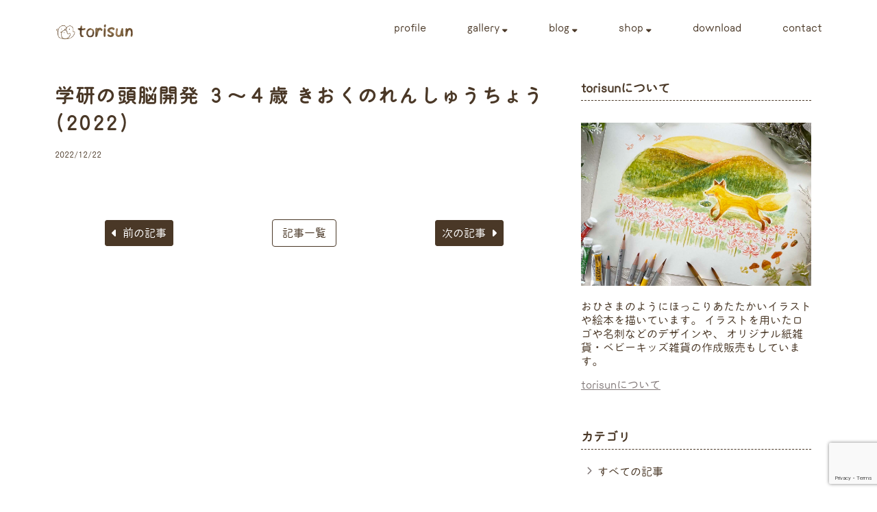

--- FILE ---
content_type: text/html; charset=UTF-8
request_url: http://torisun.info/kids/%E5%AD%A6%E7%A0%94%E3%81%AE%E9%A0%AD%E8%84%B3%E9%96%8B%E7%99%BA-%EF%BC%93%EF%BD%9E%EF%BC%94%E6%AD%B3-%E3%81%8D%E3%81%8A%E3%81%8F%E3%81%AE%E3%82%8C%E3%82%93%E3%81%97%E3%82%85%E3%81%86%E3%81%A1-2/
body_size: 11660
content:
<!DOCTYPE html>
<html lang="ja">

<head>
  <meta charset="UTF-8">
  <meta http-equiv="X-UA-Compatible" content="IE=edge">
  <meta name="viewport" content="width=device-width, initial-scale=1.0">
  <meta name="description" content="大切な人と過ごす時間に、絵本を読んだ時のような『ほっこり』を添えるような作品を手作りしています。
  イラストや各種デザインの他、マステなどの紙雑貨やカーステッカー等オリジナルのベビーキッズ雑貨をハンドメイドしています。
  ">

<title>
  学研の頭脳開発 ３～４歳 きおくのれんしゅうちょう(2022) ｜ torisun		
</title>
	
	
	
	
	
  

  <title>学研の頭脳開発 ３～４歳 きおくのれんしゅうちょう(2022) &#8211; torisun</title>
<meta name='robots' content='max-image-preview:large' />
<link rel='dns-prefetch' href='//kit.fontawesome.com' />
<link rel='dns-prefetch' href='//www.google.com' />
<link rel='dns-prefetch' href='//use.typekit.net' />
<link rel="alternate" type="application/rss+xml" title="torisun &raquo; フィード" href="http://torisun.info/feed/" />
<link rel="alternate" type="application/rss+xml" title="torisun &raquo; コメントフィード" href="http://torisun.info/comments/feed/" />
<link rel="alternate" title="oEmbed (JSON)" type="application/json+oembed" href="http://torisun.info/wp-json/oembed/1.0/embed?url=http%3A%2F%2Ftorisun.info%2Fkids%2F%25e5%25ad%25a6%25e7%25a0%2594%25e3%2581%25ae%25e9%25a0%25ad%25e8%2584%25b3%25e9%2596%258b%25e7%2599%25ba-%25ef%25bc%2593%25ef%25bd%259e%25ef%25bc%2594%25e6%25ad%25b3-%25e3%2581%258d%25e3%2581%258a%25e3%2581%258f%25e3%2581%25ae%25e3%2582%258c%25e3%2582%2593%25e3%2581%2597%25e3%2582%2585%25e3%2581%2586%25e3%2581%25a1-2%2F" />
<link rel="alternate" title="oEmbed (XML)" type="text/xml+oembed" href="http://torisun.info/wp-json/oembed/1.0/embed?url=http%3A%2F%2Ftorisun.info%2Fkids%2F%25e5%25ad%25a6%25e7%25a0%2594%25e3%2581%25ae%25e9%25a0%25ad%25e8%2584%25b3%25e9%2596%258b%25e7%2599%25ba-%25ef%25bc%2593%25ef%25bd%259e%25ef%25bc%2594%25e6%25ad%25b3-%25e3%2581%258d%25e3%2581%258a%25e3%2581%258f%25e3%2581%25ae%25e3%2582%258c%25e3%2582%2593%25e3%2581%2597%25e3%2582%2585%25e3%2581%2586%25e3%2581%25a1-2%2F&#038;format=xml" />
<style id='wp-img-auto-sizes-contain-inline-css' type='text/css'>
img:is([sizes=auto i],[sizes^="auto," i]){contain-intrinsic-size:3000px 1500px}
/*# sourceURL=wp-img-auto-sizes-contain-inline-css */
</style>
<style id='wp-emoji-styles-inline-css' type='text/css'>

	img.wp-smiley, img.emoji {
		display: inline !important;
		border: none !important;
		box-shadow: none !important;
		height: 1em !important;
		width: 1em !important;
		margin: 0 0.07em !important;
		vertical-align: -0.1em !important;
		background: none !important;
		padding: 0 !important;
	}
/*# sourceURL=wp-emoji-styles-inline-css */
</style>
<style id='wp-block-library-inline-css' type='text/css'>
:root{--wp-block-synced-color:#7a00df;--wp-block-synced-color--rgb:122,0,223;--wp-bound-block-color:var(--wp-block-synced-color);--wp-editor-canvas-background:#ddd;--wp-admin-theme-color:#007cba;--wp-admin-theme-color--rgb:0,124,186;--wp-admin-theme-color-darker-10:#006ba1;--wp-admin-theme-color-darker-10--rgb:0,107,160.5;--wp-admin-theme-color-darker-20:#005a87;--wp-admin-theme-color-darker-20--rgb:0,90,135;--wp-admin-border-width-focus:2px}@media (min-resolution:192dpi){:root{--wp-admin-border-width-focus:1.5px}}.wp-element-button{cursor:pointer}:root .has-very-light-gray-background-color{background-color:#eee}:root .has-very-dark-gray-background-color{background-color:#313131}:root .has-very-light-gray-color{color:#eee}:root .has-very-dark-gray-color{color:#313131}:root .has-vivid-green-cyan-to-vivid-cyan-blue-gradient-background{background:linear-gradient(135deg,#00d084,#0693e3)}:root .has-purple-crush-gradient-background{background:linear-gradient(135deg,#34e2e4,#4721fb 50%,#ab1dfe)}:root .has-hazy-dawn-gradient-background{background:linear-gradient(135deg,#faaca8,#dad0ec)}:root .has-subdued-olive-gradient-background{background:linear-gradient(135deg,#fafae1,#67a671)}:root .has-atomic-cream-gradient-background{background:linear-gradient(135deg,#fdd79a,#004a59)}:root .has-nightshade-gradient-background{background:linear-gradient(135deg,#330968,#31cdcf)}:root .has-midnight-gradient-background{background:linear-gradient(135deg,#020381,#2874fc)}:root{--wp--preset--font-size--normal:16px;--wp--preset--font-size--huge:42px}.has-regular-font-size{font-size:1em}.has-larger-font-size{font-size:2.625em}.has-normal-font-size{font-size:var(--wp--preset--font-size--normal)}.has-huge-font-size{font-size:var(--wp--preset--font-size--huge)}.has-text-align-center{text-align:center}.has-text-align-left{text-align:left}.has-text-align-right{text-align:right}.has-fit-text{white-space:nowrap!important}#end-resizable-editor-section{display:none}.aligncenter{clear:both}.items-justified-left{justify-content:flex-start}.items-justified-center{justify-content:center}.items-justified-right{justify-content:flex-end}.items-justified-space-between{justify-content:space-between}.screen-reader-text{border:0;clip-path:inset(50%);height:1px;margin:-1px;overflow:hidden;padding:0;position:absolute;width:1px;word-wrap:normal!important}.screen-reader-text:focus{background-color:#ddd;clip-path:none;color:#444;display:block;font-size:1em;height:auto;left:5px;line-height:normal;padding:15px 23px 14px;text-decoration:none;top:5px;width:auto;z-index:100000}html :where(.has-border-color){border-style:solid}html :where([style*=border-top-color]){border-top-style:solid}html :where([style*=border-right-color]){border-right-style:solid}html :where([style*=border-bottom-color]){border-bottom-style:solid}html :where([style*=border-left-color]){border-left-style:solid}html :where([style*=border-width]){border-style:solid}html :where([style*=border-top-width]){border-top-style:solid}html :where([style*=border-right-width]){border-right-style:solid}html :where([style*=border-bottom-width]){border-bottom-style:solid}html :where([style*=border-left-width]){border-left-style:solid}html :where(img[class*=wp-image-]){height:auto;max-width:100%}:where(figure){margin:0 0 1em}html :where(.is-position-sticky){--wp-admin--admin-bar--position-offset:var(--wp-admin--admin-bar--height,0px)}@media screen and (max-width:600px){html :where(.is-position-sticky){--wp-admin--admin-bar--position-offset:0px}}

/*# sourceURL=wp-block-library-inline-css */
</style><style id='global-styles-inline-css' type='text/css'>
:root{--wp--preset--aspect-ratio--square: 1;--wp--preset--aspect-ratio--4-3: 4/3;--wp--preset--aspect-ratio--3-4: 3/4;--wp--preset--aspect-ratio--3-2: 3/2;--wp--preset--aspect-ratio--2-3: 2/3;--wp--preset--aspect-ratio--16-9: 16/9;--wp--preset--aspect-ratio--9-16: 9/16;--wp--preset--color--black: #000000;--wp--preset--color--cyan-bluish-gray: #abb8c3;--wp--preset--color--white: #ffffff;--wp--preset--color--pale-pink: #f78da7;--wp--preset--color--vivid-red: #cf2e2e;--wp--preset--color--luminous-vivid-orange: #ff6900;--wp--preset--color--luminous-vivid-amber: #fcb900;--wp--preset--color--light-green-cyan: #7bdcb5;--wp--preset--color--vivid-green-cyan: #00d084;--wp--preset--color--pale-cyan-blue: #8ed1fc;--wp--preset--color--vivid-cyan-blue: #0693e3;--wp--preset--color--vivid-purple: #9b51e0;--wp--preset--gradient--vivid-cyan-blue-to-vivid-purple: linear-gradient(135deg,rgb(6,147,227) 0%,rgb(155,81,224) 100%);--wp--preset--gradient--light-green-cyan-to-vivid-green-cyan: linear-gradient(135deg,rgb(122,220,180) 0%,rgb(0,208,130) 100%);--wp--preset--gradient--luminous-vivid-amber-to-luminous-vivid-orange: linear-gradient(135deg,rgb(252,185,0) 0%,rgb(255,105,0) 100%);--wp--preset--gradient--luminous-vivid-orange-to-vivid-red: linear-gradient(135deg,rgb(255,105,0) 0%,rgb(207,46,46) 100%);--wp--preset--gradient--very-light-gray-to-cyan-bluish-gray: linear-gradient(135deg,rgb(238,238,238) 0%,rgb(169,184,195) 100%);--wp--preset--gradient--cool-to-warm-spectrum: linear-gradient(135deg,rgb(74,234,220) 0%,rgb(151,120,209) 20%,rgb(207,42,186) 40%,rgb(238,44,130) 60%,rgb(251,105,98) 80%,rgb(254,248,76) 100%);--wp--preset--gradient--blush-light-purple: linear-gradient(135deg,rgb(255,206,236) 0%,rgb(152,150,240) 100%);--wp--preset--gradient--blush-bordeaux: linear-gradient(135deg,rgb(254,205,165) 0%,rgb(254,45,45) 50%,rgb(107,0,62) 100%);--wp--preset--gradient--luminous-dusk: linear-gradient(135deg,rgb(255,203,112) 0%,rgb(199,81,192) 50%,rgb(65,88,208) 100%);--wp--preset--gradient--pale-ocean: linear-gradient(135deg,rgb(255,245,203) 0%,rgb(182,227,212) 50%,rgb(51,167,181) 100%);--wp--preset--gradient--electric-grass: linear-gradient(135deg,rgb(202,248,128) 0%,rgb(113,206,126) 100%);--wp--preset--gradient--midnight: linear-gradient(135deg,rgb(2,3,129) 0%,rgb(40,116,252) 100%);--wp--preset--font-size--small: 13px;--wp--preset--font-size--medium: 20px;--wp--preset--font-size--large: 36px;--wp--preset--font-size--x-large: 42px;--wp--preset--spacing--20: 0.44rem;--wp--preset--spacing--30: 0.67rem;--wp--preset--spacing--40: 1rem;--wp--preset--spacing--50: 1.5rem;--wp--preset--spacing--60: 2.25rem;--wp--preset--spacing--70: 3.38rem;--wp--preset--spacing--80: 5.06rem;--wp--preset--shadow--natural: 6px 6px 9px rgba(0, 0, 0, 0.2);--wp--preset--shadow--deep: 12px 12px 50px rgba(0, 0, 0, 0.4);--wp--preset--shadow--sharp: 6px 6px 0px rgba(0, 0, 0, 0.2);--wp--preset--shadow--outlined: 6px 6px 0px -3px rgb(255, 255, 255), 6px 6px rgb(0, 0, 0);--wp--preset--shadow--crisp: 6px 6px 0px rgb(0, 0, 0);}:where(.is-layout-flex){gap: 0.5em;}:where(.is-layout-grid){gap: 0.5em;}body .is-layout-flex{display: flex;}.is-layout-flex{flex-wrap: wrap;align-items: center;}.is-layout-flex > :is(*, div){margin: 0;}body .is-layout-grid{display: grid;}.is-layout-grid > :is(*, div){margin: 0;}:where(.wp-block-columns.is-layout-flex){gap: 2em;}:where(.wp-block-columns.is-layout-grid){gap: 2em;}:where(.wp-block-post-template.is-layout-flex){gap: 1.25em;}:where(.wp-block-post-template.is-layout-grid){gap: 1.25em;}.has-black-color{color: var(--wp--preset--color--black) !important;}.has-cyan-bluish-gray-color{color: var(--wp--preset--color--cyan-bluish-gray) !important;}.has-white-color{color: var(--wp--preset--color--white) !important;}.has-pale-pink-color{color: var(--wp--preset--color--pale-pink) !important;}.has-vivid-red-color{color: var(--wp--preset--color--vivid-red) !important;}.has-luminous-vivid-orange-color{color: var(--wp--preset--color--luminous-vivid-orange) !important;}.has-luminous-vivid-amber-color{color: var(--wp--preset--color--luminous-vivid-amber) !important;}.has-light-green-cyan-color{color: var(--wp--preset--color--light-green-cyan) !important;}.has-vivid-green-cyan-color{color: var(--wp--preset--color--vivid-green-cyan) !important;}.has-pale-cyan-blue-color{color: var(--wp--preset--color--pale-cyan-blue) !important;}.has-vivid-cyan-blue-color{color: var(--wp--preset--color--vivid-cyan-blue) !important;}.has-vivid-purple-color{color: var(--wp--preset--color--vivid-purple) !important;}.has-black-background-color{background-color: var(--wp--preset--color--black) !important;}.has-cyan-bluish-gray-background-color{background-color: var(--wp--preset--color--cyan-bluish-gray) !important;}.has-white-background-color{background-color: var(--wp--preset--color--white) !important;}.has-pale-pink-background-color{background-color: var(--wp--preset--color--pale-pink) !important;}.has-vivid-red-background-color{background-color: var(--wp--preset--color--vivid-red) !important;}.has-luminous-vivid-orange-background-color{background-color: var(--wp--preset--color--luminous-vivid-orange) !important;}.has-luminous-vivid-amber-background-color{background-color: var(--wp--preset--color--luminous-vivid-amber) !important;}.has-light-green-cyan-background-color{background-color: var(--wp--preset--color--light-green-cyan) !important;}.has-vivid-green-cyan-background-color{background-color: var(--wp--preset--color--vivid-green-cyan) !important;}.has-pale-cyan-blue-background-color{background-color: var(--wp--preset--color--pale-cyan-blue) !important;}.has-vivid-cyan-blue-background-color{background-color: var(--wp--preset--color--vivid-cyan-blue) !important;}.has-vivid-purple-background-color{background-color: var(--wp--preset--color--vivid-purple) !important;}.has-black-border-color{border-color: var(--wp--preset--color--black) !important;}.has-cyan-bluish-gray-border-color{border-color: var(--wp--preset--color--cyan-bluish-gray) !important;}.has-white-border-color{border-color: var(--wp--preset--color--white) !important;}.has-pale-pink-border-color{border-color: var(--wp--preset--color--pale-pink) !important;}.has-vivid-red-border-color{border-color: var(--wp--preset--color--vivid-red) !important;}.has-luminous-vivid-orange-border-color{border-color: var(--wp--preset--color--luminous-vivid-orange) !important;}.has-luminous-vivid-amber-border-color{border-color: var(--wp--preset--color--luminous-vivid-amber) !important;}.has-light-green-cyan-border-color{border-color: var(--wp--preset--color--light-green-cyan) !important;}.has-vivid-green-cyan-border-color{border-color: var(--wp--preset--color--vivid-green-cyan) !important;}.has-pale-cyan-blue-border-color{border-color: var(--wp--preset--color--pale-cyan-blue) !important;}.has-vivid-cyan-blue-border-color{border-color: var(--wp--preset--color--vivid-cyan-blue) !important;}.has-vivid-purple-border-color{border-color: var(--wp--preset--color--vivid-purple) !important;}.has-vivid-cyan-blue-to-vivid-purple-gradient-background{background: var(--wp--preset--gradient--vivid-cyan-blue-to-vivid-purple) !important;}.has-light-green-cyan-to-vivid-green-cyan-gradient-background{background: var(--wp--preset--gradient--light-green-cyan-to-vivid-green-cyan) !important;}.has-luminous-vivid-amber-to-luminous-vivid-orange-gradient-background{background: var(--wp--preset--gradient--luminous-vivid-amber-to-luminous-vivid-orange) !important;}.has-luminous-vivid-orange-to-vivid-red-gradient-background{background: var(--wp--preset--gradient--luminous-vivid-orange-to-vivid-red) !important;}.has-very-light-gray-to-cyan-bluish-gray-gradient-background{background: var(--wp--preset--gradient--very-light-gray-to-cyan-bluish-gray) !important;}.has-cool-to-warm-spectrum-gradient-background{background: var(--wp--preset--gradient--cool-to-warm-spectrum) !important;}.has-blush-light-purple-gradient-background{background: var(--wp--preset--gradient--blush-light-purple) !important;}.has-blush-bordeaux-gradient-background{background: var(--wp--preset--gradient--blush-bordeaux) !important;}.has-luminous-dusk-gradient-background{background: var(--wp--preset--gradient--luminous-dusk) !important;}.has-pale-ocean-gradient-background{background: var(--wp--preset--gradient--pale-ocean) !important;}.has-electric-grass-gradient-background{background: var(--wp--preset--gradient--electric-grass) !important;}.has-midnight-gradient-background{background: var(--wp--preset--gradient--midnight) !important;}.has-small-font-size{font-size: var(--wp--preset--font-size--small) !important;}.has-medium-font-size{font-size: var(--wp--preset--font-size--medium) !important;}.has-large-font-size{font-size: var(--wp--preset--font-size--large) !important;}.has-x-large-font-size{font-size: var(--wp--preset--font-size--x-large) !important;}
/*# sourceURL=global-styles-inline-css */
</style>

<style id='classic-theme-styles-inline-css' type='text/css'>
/*! This file is auto-generated */
.wp-block-button__link{color:#fff;background-color:#32373c;border-radius:9999px;box-shadow:none;text-decoration:none;padding:calc(.667em + 2px) calc(1.333em + 2px);font-size:1.125em}.wp-block-file__button{background:#32373c;color:#fff;text-decoration:none}
/*# sourceURL=/wp-includes/css/classic-themes.min.css */
</style>
<link rel='stylesheet' id='contact-form-7-css' href='http://torisun.info/wp-content/plugins/contact-form-7/includes/css/styles.css?ver=5.5.6.1' type='text/css' media='all' />
<link rel='stylesheet' id='adobe_font-css' href='https://use.typekit.net/dzz4tya.css?ver=1.0.0' type='text/css' media='all' />
<link rel='stylesheet' id='my-css' href='http://torisun.info/wp-content/themes/torisun/css/reset.css?ver=1.0.0' type='text/css' media='all' />
<link rel='stylesheet' id='style-css' href='http://torisun.info/wp-content/themes/torisun/css/style.css?ver=1.0.0' type='text/css' media='all' />
<link rel='stylesheet' id='animate-css' href='http://torisun.info/wp-content/themes/torisun/wow/animate.css?ver=1.0.0' type='text/css' media='all' />
<script type="text/javascript" src="http://torisun.info/wp-includes/js/jquery/jquery.min.js?ver=3.7.1" id="jquery-core-js"></script>
<script type="text/javascript" src="http://torisun.info/wp-includes/js/jquery/jquery-migrate.min.js?ver=3.4.1" id="jquery-migrate-js"></script>
<link rel="https://api.w.org/" href="http://torisun.info/wp-json/" /><link rel="alternate" title="JSON" type="application/json" href="http://torisun.info/wp-json/wp/v2/kids/1441" /><link rel="EditURI" type="application/rsd+xml" title="RSD" href="http://torisun.info/xmlrpc.php?rsd" />
<meta name="generator" content="WordPress 6.9" />
<link rel="canonical" href="http://torisun.info/kids/%e5%ad%a6%e7%a0%94%e3%81%ae%e9%a0%ad%e8%84%b3%e9%96%8b%e7%99%ba-%ef%bc%93%ef%bd%9e%ef%bc%94%e6%ad%b3-%e3%81%8d%e3%81%8a%e3%81%8f%e3%81%ae%e3%82%8c%e3%82%93%e3%81%97%e3%82%85%e3%81%86%e3%81%a1-2/" />
<link rel='shortlink' href='http://torisun.info/?p=1441' />
		<style type="text/css" id="wp-custom-css">
			/* contact */

.wpcf7 {
	width: 600px;
	margin: 0 auto; 
}
@media (max-width: 767px) {
  .wpcf7 {
    width: 100%;
  }
}

.contact__title {
	text-align: left;
	font-size: 24px;
	font-weight: bold;
	margin-bottom:40px;
}

.contact__note-img {
	width:80px;
	margin-top: 24px;
	height: auto;
}

.contact__note {
	margin: 16px 0px 60px 40px;
	text-align: left;
	line-height: 1.3;
}
@media (max-width: 767px) {
  .contact__note-wrapper {
    align-items:center;
  }
}


input {
	margin-top: 8px;
	margin-bottom: 32px;
}
[type="text"],
[type="email"] {
	border: 1px solid #817878; 
	border-radius: 2px;
}
textarea {
	margin-top: 8px;
	margin-bottom: 32px;
	border: 1px solid #817878; 
	border-radius: 2px;
}

form {
	margin-top: 80px;
	margin-bottom:20px;
}

span.is-accent {
	font-size: 12px;
}

/* flow */

.contact__flow {
	font-size: 24px;
	font-weight: bold;
	margin-top: 60px;
	margin-bottom:40px;
}

.contact__flow-title {
	font-size: 18px;
	margin-top:20px;
}
.contact__flow-text {
	
}
.contact__flow-title,
.contact__flow-text {
	line-height: 1.7;
}
.contact__foot {
	margin-bottom: 80px;
}


/* 送信 */
[type="submit"] {
	padding: 4px 24px;
	border-radius: 2px;
	font-family: 'fot-klee-pro', sans-serif;
	color:#fff ;
	border: 1px solid #4a3827; 
	background:  #4a3827;
}
@media (max-width: 767px) {
  [type="submit"] {
    padding: 6px 42px;
		font-size: 16px;
  }
}

/* blog */
.entry__img img {
	height: 220px;
	object-fit: cover;
}

.new-entry__img img {
	width: 120px;
	height: 90px;
	object-fit: cover;
}
.new-entry__body {
	width: 50%;
}
.page-navi {
	justify-content: space-between;
}

.page-navi__prev a, 
.page-navi__next a {
	border: 1px solid #4A3827;
	padding: 8px 9px;
}

.page-navi {
    width: 80%;
	}

@media (max-width: 767px) {
.page-navi {
    width: 100%;
	}
}
.page-navi__part {
    width: 100px;
	}


@media (max-width: 767px) {
.page-navi__list a {
    margin: 0 ;
	}
}
.page-navi__list a {
    padding: 9px 14px;
}


/* to top位置 */
@media (max-width: 767px){
.page-top {
	right: -12px;
	}
}
		</style>
		
  <link rel="shortcut icon" href="http://torisun.info/wp-content/themes/torisun/favicon.ico" type="image/x-icon">
  <!-- Global site tag (gtag.js) - Google Analytics -->
<script async src="https://www.googletagmanager.com/gtag/js?id=G-80TT7VBTL3"></script>
<script>
  window.dataLayer = window.dataLayer || [];
  function gtag(){dataLayer.push(arguments);}
  gtag('js', new Date());

  gtag('config', 'G-80TT7VBTL3');
</script>

</head>

<body class="wp-singular kids-template-default single single-kids postid-1441 wp-theme-torisun">

  <header class="header wow fadeIn">
    <div class="header__inner inner flex">
      <!-- == logo == -->
            <div class="header-logo"><a href="http://torisun.info/"><img src="http://torisun.info/wp-content/themes/torisun/img/logo.png" alt="torisun"></a></div>
      <!-- == nav items == -->
      <nav class="header__nav-wrap">
        <div class="nav-button-wrap">
          <div class="nav-button">
          </div>
        </div>
        <ul class="flex global-nav">
          <li><a href="http://torisun.info/profile/">profile</a></li>
          <li class="dropdown-btn">gallery <span class="small"><i class="fa-solid fa-sort-down"></i></span>
            <ul class="dropdown">
              <li><a href="http://torisun.info/kids/">こども</a></li>
              <li><a href="http://torisun.info/animal/">どうぶつ</a></li>
              <li><a href="http://torisun.info/season/">季節</a></li>
              <li><a href="http://torisun.info/picbook/">絵本</a></li>
              <li><a href="http://torisun.info/card/">ポストカード</a></li>
              <li><a href="http://torisun.info/other/">その他</a></li>
            </ul>
          </li>
          <li class="dropdown-btn">blog <span class="small"><i class="fa-solid fa-sort-down"></i></span>
            <ul class="dropdown flex directionColumn">
              <li><a href="http://torisun.info/blog/">すべての記事</a></li>
              <li><a href="http://torisun.info/category/news/">お仕事報告</a> </li> <li><a href="http://torisun.info/category/goods/">グッズ販売</a> </li> <li><a href="http://torisun.info/category/%e3%82%a4%e3%83%99%e3%83%b3%e3%83%88/">個展・展覧会</a> </li> <li><a href="http://torisun.info/category/picture_book/">絵本・イラスト</a> </li> <li><a href="http://torisun.info/category/%e3%83%80%e3%82%a6%e3%83%b3%e3%83%ad%e3%83%bc%e3%83%89/">ダウンロード</a> </li>             </ul>
          </li>
          <li class="dropdown-btn">shop <span class="small"><i class="fa-solid fa-sort-down"></i></span>
            <ul class="dropdown flex directionColumn">
              <li><a href="https://minne.com/@torisun">minne</a></li>
              <li><a href="https://www.creema.jp/c/torisun/item/onsale">creema</a></li>
              <li><a href="https://suzuri.jp/torisun">suzuri</a></li>
              <li><a href="https://torisun.official.ec/">BASE</a></li>
              <li><a href="https://line.me/S/sticker/11247379?lang=ja&ref=lsh_stickerDetail">LINE store</a></li>
            </ul>
          </li>
          <li><a href="http://torisun.info/download/">download</a></li>
          <li><a href="http://torisun.info/contact/" >contact</a></li>
        </ul>
      </nav>
    </div><!-- /header-inner -->
  </header>

    <!-- drawer -->
    <div class="drawer">
      <div class="drawer__icon-bars bar1"></div>
      <div class="drawer__icon-bars bar2"></div>
      <div class="drawer__icon-bars bar3"></div>
      <div class="drawer__content">
        <ul>
          <li class="drawer__parent"><a href="http://torisun.info/profile/">profile</a></li>
          <li class="drawer__parent">gallery
          <ul class="drawer__child flex directionColumn">
              <li><a href="http://torisun.info/kids/">こども</a></li>
              <li><a href="http://torisun.info/animal/">どうぶつ</a></li>
              <li><a href="http://torisun.info/season/">季節</a></li>
              <li><a href="http://torisun.info/picbook/">絵本</a></li>
              <li><a href="http://torisun.info/card/">ポストカード</a></li>
              <li><a href="http://torisun.info/other/">その他</a></li>
            </ul>
          </li>
          <li class="drawer__parent"><a href="http://torisun.info/blog/">blog</a>
          </li>
          <li class="drawer__parent">shop
          <ul class="drawer__child flex directionColumn">
              <li><a href="https://minne.com/@torisun">minne</a></li>
              <li><a href="https://www.creema.jp/c/torisun/item/onsale">creema</a></li>
              <li><a href="https://suzuri.jp/torisun">suzuri</a></li>
              <li><a href="https://torisun.official.ec/">BASE</a></li>
              <li><a href="https://line.me/S/sticker/11247379?lang=ja&ref=lsh_stickerDetail">LINE store</a></li>
            </ul>
          </li>
          <li class="drawer__parent"><a href="http://torisun.info/download/">download</a></li>
          <li class="drawer__parent"><a href="http://torisun.info/contact/">contact</a></li>
        </ul>
      </div><!-- /drawer__content -->
      <div class="drawer__background"></div>
  </div><!-- /drawer -->
  <div class="single__inner inner flex wow fadeIn">
    
    <!-- == primary == -->
    <main>

            <article>

        <h1>
        学研の頭脳開発 ３～４歳 きおくのれんしゅうちょう(2022)        </h1>
        <div class="article__meta flex">
          <div class="article__meta-date"datetime="2022-12-22T08:48:55+09:00">
            2022/12/22          </div><!-- /article__meta-date -->
          <div class="article__meta-cat">
                      </div><!-- /article__meta-cat -->
        </div><!-- /article__meta -->
        <div class="entry-img">
          				</div><!-- /entry-img -->
        <div class="article__body">
                </div>
      </article>
            
      <div class="page-navi flex">
        <div class="page-navi__part">
                      <div class="page-navi__prev">
              <a href="http://torisun.info/kids/%e5%ad%a6%e7%a0%94%e3%81%ae%e9%a0%ad%e8%84%b3%e9%96%8b%e7%99%ba-%ef%bc%93%ef%bd%9e%ef%bc%94%e6%ad%b3-%e3%81%8d%e3%81%8a%e3%81%8f%e3%81%ae%e3%82%8c%e3%82%93%e3%81%97%e3%82%85%e3%81%86%e3%81%a1-3/" rel="prev"><i class="fa-solid fa-caret-left"></i>前の記事</a>            </div>
                  </div><!-- /prev -->
        <div class="page-navi__list"><a href="http://torisun.info/blog/">記事一覧</a></div>
        <div class="page-navi__part">
                      <div class="page-navi__next">
            <a href="http://torisun.info/kids/%e5%ad%a6%e7%a0%94%e3%81%ae%e9%a0%ad%e8%84%b3%e9%96%8b%e7%99%ba-%ef%bc%93%ef%bd%9e%ef%bc%94%e6%ad%b3-%e3%81%8d%e3%81%8a%e3%81%8f%e3%81%ae%e3%82%8c%e3%82%93%e3%81%97%e3%82%85%e3%81%86%e3%81%a1%e3%82%87/" rel="next">次の記事<i class="fa-solid fa-caret-right"></i></a>			</div>
                  </div><!-- /next -->
      </div><!-- /page-navi -->

    </main><!-- /main -->
    <!-- == /primary == -->

    <!-- == secondary == -->
    <aside class="section">

<section class="about">
  <div class="side-title">
    torisunについて
  </div><!-- /side-title -->
  <div class="about__img">
    <noscript><img src="http://torisun.info/wp-content/themes/torisun/img/prof.jpg" alt="torisun"></noscript><img class="lazyload" src='data:image/svg+xml,%3Csvg%20xmlns=%22http://www.w3.org/2000/svg%22%20viewBox=%220%200%20210%20140%22%3E%3C/svg%3E' data-src="http://torisun.info/wp-content/themes/torisun/img/prof.jpg" alt="torisun">
  </div><!-- /about__img -->
  <div class="about__text">
    おひさまのようにほっこりあたたかいイラストや絵本を描いています。
    イラストを用いたロゴや名刺などのデザインや、
    オリジナル紙雑貨・ベビーキッズ雑貨の作成販売もしています。
  </div><!-- /about__text -->
  <a href="http://torisun.info/profile/" class="about__link">
    torisunについて
  </a><!-- /about__link -->
</section>

<section class="category">

  <div class="side-title">
    カテゴリ
  </div><!-- /side-title -->
  <ul>
  <li><a href="http://torisun.info/blog/">すべての記事</a></li>
    <li><a href="http://torisun.info/category/news/">お仕事報告</a> </li> <li><a href="http://torisun.info/category/goods/">グッズ販売</a> </li> <li><a href="http://torisun.info/category/%e3%82%a4%e3%83%99%e3%83%b3%e3%83%88/">個展・展覧会</a> </li> <li><a href="http://torisun.info/category/picture_book/">絵本・イラスト</a> </li> <li><a href="http://torisun.info/category/%e3%83%80%e3%82%a6%e3%83%b3%e3%83%ad%e3%83%bc%e3%83%89/">ダウンロード</a> </li> 
  </ul>
</section>

<section class="new">
  <div class="side-title">
    新着記事
  </div><!-- /side-title -->

  
  <a href="http://torisun.info/%e3%81%8a%e3%81%8b%e3%81%96%e3%81%8d%e6%96%87%e5%85%b7%e5%8d%9a2026%e5%87%ba%e5%b1%95%e3%81%97%e3%81%be%e3%81%99/" class="new-entry flex">
    <div class="new-entry__img">
      <noscript><img width="300" height="212" src="http://torisun.info/wp-content/uploads/2025/12/年賀状HPブログ用画面-300x212.jpg" class="attachment-medium size-medium wp-post-image" alt="" decoding="async" srcset="http://torisun.info/wp-content/uploads/2025/12/年賀状HPブログ用画面-300x212.jpg 300w, http://torisun.info/wp-content/uploads/2025/12/年賀状HPブログ用画面-768x543.jpg 768w, http://torisun.info/wp-content/uploads/2025/12/年賀状HPブログ用画面.jpg 842w" sizes="(max-width: 300px) 100vw, 300px" /></noscript><img width="300" height="212" src='data:image/svg+xml,%3Csvg%20xmlns=%22http://www.w3.org/2000/svg%22%20viewBox=%220%200%20300%20212%22%3E%3C/svg%3E' data-src="http://torisun.info/wp-content/uploads/2025/12/年賀状HPブログ用画面-300x212.jpg" class="lazyload attachment-medium size-medium wp-post-image" alt="" decoding="async" data-srcset="http://torisun.info/wp-content/uploads/2025/12/年賀状HPブログ用画面-300x212.jpg 300w, http://torisun.info/wp-content/uploads/2025/12/年賀状HPブログ用画面-768x543.jpg 768w, http://torisun.info/wp-content/uploads/2025/12/年賀状HPブログ用画面.jpg 842w" data-sizes="(max-width: 300px) 100vw, 300px" />    </div><!-- /new-entry__img -->
    <div class="new-entry__body flex directionColumn">
      <div class="new-entry__title">
      おかざき文具博2026出展します      </div><!-- /new-entry__title -->
      <div class="new-entry__meta">
        <div class="new-entry__meta-date"datetime="2025-12-25T15:15:52+09:00">
              2025/12/25        </div><!-- /new-entry__meta-date -->
        <div class="new-entry__meta-cat">
          個展・展覧会        </div><!-- /new-entry__meta-cat -->
      </div><!-- /new-entry__meta -->
    </div><!-- /new-entry__body -->
  </a><!-- /new-entry -->

  
  <a href="http://torisun.info/%e5%80%8b%e5%b1%95%e3%80%8e%e3%81%a4%e3%81%8f%e3%82%8b-%e3%81%a4%e3%82%80%e3%81%90-%e3%81%b2%e3%82%8d%e3%81%8c%e3%82%8b%e3%80%8f%e9%96%8b%e5%82%ac%e4%b8%ad%e3%81%a7%e3%81%99/" class="new-entry flex">
    <div class="new-entry__img">
      <noscript><img width="300" height="212" src="http://torisun.info/wp-content/uploads/2025/11/年賀状HPブログ用画面-300x212.jpg" class="attachment-medium size-medium wp-post-image" alt="" decoding="async" srcset="http://torisun.info/wp-content/uploads/2025/11/年賀状HPブログ用画面-300x212.jpg 300w, http://torisun.info/wp-content/uploads/2025/11/年賀状HPブログ用画面-768x543.jpg 768w, http://torisun.info/wp-content/uploads/2025/11/年賀状HPブログ用画面.jpg 842w" sizes="(max-width: 300px) 100vw, 300px" /></noscript><img width="300" height="212" src='data:image/svg+xml,%3Csvg%20xmlns=%22http://www.w3.org/2000/svg%22%20viewBox=%220%200%20300%20212%22%3E%3C/svg%3E' data-src="http://torisun.info/wp-content/uploads/2025/11/年賀状HPブログ用画面-300x212.jpg" class="lazyload attachment-medium size-medium wp-post-image" alt="" decoding="async" data-srcset="http://torisun.info/wp-content/uploads/2025/11/年賀状HPブログ用画面-300x212.jpg 300w, http://torisun.info/wp-content/uploads/2025/11/年賀状HPブログ用画面-768x543.jpg 768w, http://torisun.info/wp-content/uploads/2025/11/年賀状HPブログ用画面.jpg 842w" data-sizes="(max-width: 300px) 100vw, 300px" />    </div><!-- /new-entry__img -->
    <div class="new-entry__body flex directionColumn">
      <div class="new-entry__title">
      個展『つくる つむぐ ひろがる』開催中です      </div><!-- /new-entry__title -->
      <div class="new-entry__meta">
        <div class="new-entry__meta-date"datetime="2025-11-13T10:41:59+09:00">
              2025/11/13        </div><!-- /new-entry__meta-date -->
        <div class="new-entry__meta-cat">
          個展・展覧会        </div><!-- /new-entry__meta-cat -->
      </div><!-- /new-entry__meta -->
    </div><!-- /new-entry__body -->
  </a><!-- /new-entry -->

  
  <a href="http://torisun.info/%e4%ba%ac%e9%83%bd%e5%ba%9c%e7%a7%81%e7%ab%8b%e5%b9%bc%e7%a8%9a%e5%9c%92%e9%80%a3%e7%9b%9fhp%e3%83%88%e3%83%83%e3%83%97%e3%83%9a%e3%83%bc%e3%82%b8%e3%82%a4%e3%83%a9%e3%82%b9%e3%83%88%e6%8b%85%e5%bd%93/" class="new-entry flex">
    <div class="new-entry__img">
      <noscript><img width="300" height="212" src="http://torisun.info/wp-content/uploads/2025/09/HPブログ用画面南吉-300x212.jpg" class="attachment-medium size-medium wp-post-image" alt="" decoding="async" srcset="http://torisun.info/wp-content/uploads/2025/09/HPブログ用画面南吉-300x212.jpg 300w, http://torisun.info/wp-content/uploads/2025/09/HPブログ用画面南吉-768x543.jpg 768w, http://torisun.info/wp-content/uploads/2025/09/HPブログ用画面南吉.jpg 842w" sizes="(max-width: 300px) 100vw, 300px" /></noscript><img width="300" height="212" src='data:image/svg+xml,%3Csvg%20xmlns=%22http://www.w3.org/2000/svg%22%20viewBox=%220%200%20300%20212%22%3E%3C/svg%3E' data-src="http://torisun.info/wp-content/uploads/2025/09/HPブログ用画面南吉-300x212.jpg" class="lazyload attachment-medium size-medium wp-post-image" alt="" decoding="async" data-srcset="http://torisun.info/wp-content/uploads/2025/09/HPブログ用画面南吉-300x212.jpg 300w, http://torisun.info/wp-content/uploads/2025/09/HPブログ用画面南吉-768x543.jpg 768w, http://torisun.info/wp-content/uploads/2025/09/HPブログ用画面南吉.jpg 842w" data-sizes="(max-width: 300px) 100vw, 300px" />    </div><!-- /new-entry__img -->
    <div class="new-entry__body flex directionColumn">
      <div class="new-entry__title">
      京都府私立幼稚園連盟HPトップページイラスト担当しました      </div><!-- /new-entry__title -->
      <div class="new-entry__meta">
        <div class="new-entry__meta-date"datetime="2025-09-26T21:22:52+09:00">
              2025/9/26        </div><!-- /new-entry__meta-date -->
        <div class="new-entry__meta-cat">
          お仕事報告        </div><!-- /new-entry__meta-cat -->
      </div><!-- /new-entry__meta -->
    </div><!-- /new-entry__body -->
  </a><!-- /new-entry -->

  
  <a href="http://torisun.info/%e3%81%b2%e3%81%8c%e3%81%97%e3%81%86%e3%82%89%e6%96%87%e5%85%b7%e5%8d%9a%e7%b5%82%e4%ba%86%e3%81%97%e3%81%be%e3%81%97%e3%81%9f/" class="new-entry flex">
    <div class="new-entry__img">
      <noscript><img width="300" height="212" src="http://torisun.info/wp-content/uploads/2025/09/年賀状HPブログ用画面-300x212.jpg" class="attachment-medium size-medium wp-post-image" alt="" decoding="async" srcset="http://torisun.info/wp-content/uploads/2025/09/年賀状HPブログ用画面-300x212.jpg 300w, http://torisun.info/wp-content/uploads/2025/09/年賀状HPブログ用画面-768x543.jpg 768w, http://torisun.info/wp-content/uploads/2025/09/年賀状HPブログ用画面.jpg 842w" sizes="(max-width: 300px) 100vw, 300px" /></noscript><img width="300" height="212" src='data:image/svg+xml,%3Csvg%20xmlns=%22http://www.w3.org/2000/svg%22%20viewBox=%220%200%20300%20212%22%3E%3C/svg%3E' data-src="http://torisun.info/wp-content/uploads/2025/09/年賀状HPブログ用画面-300x212.jpg" class="lazyload attachment-medium size-medium wp-post-image" alt="" decoding="async" data-srcset="http://torisun.info/wp-content/uploads/2025/09/年賀状HPブログ用画面-300x212.jpg 300w, http://torisun.info/wp-content/uploads/2025/09/年賀状HPブログ用画面-768x543.jpg 768w, http://torisun.info/wp-content/uploads/2025/09/年賀状HPブログ用画面.jpg 842w" data-sizes="(max-width: 300px) 100vw, 300px" />    </div><!-- /new-entry__img -->
    <div class="new-entry__body flex directionColumn">
      <div class="new-entry__title">
      ひがしうら文具博終了しました      </div><!-- /new-entry__title -->
      <div class="new-entry__meta">
        <div class="new-entry__meta-date"datetime="2025-09-18T17:10:05+09:00">
              2025/9/18        </div><!-- /new-entry__meta-date -->
        <div class="new-entry__meta-cat">
          グッズ販売        </div><!-- /new-entry__meta-cat -->
      </div><!-- /new-entry__meta -->
    </div><!-- /new-entry__body -->
  </a><!-- /new-entry -->

  
</section>

</aside>    <!-- == /secondary == -->
    
  </div><!-- /inner -->

      <!-- == to top button == -->
    <div class="page-top"><a href="#"><i class="fa-solid fa-circle-chevron-up"></i></a></div>

  <!-- == footer == -->
  <footer class="footer wow fadeIn">
    <div class="footer__inner">
      <div class="footer__sns flex">
        <div class="footer__sns-icon instagram"><a href="https://www.instagram.com/torisun_info/" target="_blank" rel="noopener noreferrer"><i class="fa-brands fa-instagram-square"></i></a></div>
        <div class="footer__sns-icon twitter"><a href="https://twitter.com/torisun_info" target="_blank" rel="noopener noreferrer"><i class="fa-brands fa-twitter-square"></i></a></div>
        <div class="footer__sns-icon minne"><a href="https://minne.com/@torisun" target="_blank" rel="noopener noreferrer"><noscript><img src="http://torisun.info/wp-content/themes/torisun/img/icon_minne.png" alt="minne"></noscript><img class="lazyload" src='data:image/svg+xml,%3Csvg%20xmlns=%22http://www.w3.org/2000/svg%22%20viewBox=%220%200%20210%20140%22%3E%3C/svg%3E' data-src="http://torisun.info/wp-content/themes/torisun/img/icon_minne.png" alt="minne"></a></div>
        <div class="footer__sns-icon line"><a href="https://lin.ee/Mt6X9tE" target="_blank" rel="noopener noreferrer"><noscript><img src="http://torisun.info/wp-content/themes/torisun/img/icon_line.png" alt="line"></noscript><img class="lazyload" src='data:image/svg+xml,%3Csvg%20xmlns=%22http://www.w3.org/2000/svg%22%20viewBox=%220%200%20210%20140%22%3E%3C/svg%3E' data-src="http://torisun.info/wp-content/themes/torisun/img/icon_line.png" alt="line"></a></div>
      </div><!-- /footer__sns -->
      <div class="copyright">
        <p>copyright 2016 torisun <br class="hidden-tab hidden-pc">All rights reserved.</p>
      </div><!-- /copyright -->
    </div><!-- /footer__inner -->
  </footer>

  <!-- JavaScript
  ============================ -->
  <script>
  (function(d) {
    var config = {
      kitId: 'rhp1wkp',
      scriptTimeout: 3000,
      async: true
    },
    h=d.documentElement,t=setTimeout(function(){h.className=h.className.replace(/\bwf-loading\b/g,"")+" wf-inactive";},config.scriptTimeout),tk=d.createElement("script"),f=false,s=d.getElementsByTagName("script")[0],a;h.className+=" wf-loading";tk.src='https://use.typekit.net/'+config.kitId+'.js';tk.async=true;tk.onload=tk.onreadystatechange=function(){a=this.readyState;if(f||a&&a!="complete"&&a!="loaded")return;f=true;clearTimeout(t);try{Typekit.load(config)}catch(e){}};s.parentNode.insertBefore(tk,s)
  })(document);
</script>

<script type="speculationrules">
{"prefetch":[{"source":"document","where":{"and":[{"href_matches":"/*"},{"not":{"href_matches":["/wp-*.php","/wp-admin/*","/wp-content/uploads/*","/wp-content/*","/wp-content/plugins/*","/wp-content/themes/torisun/*","/*\\?(.+)"]}},{"not":{"selector_matches":"a[rel~=\"nofollow\"]"}},{"not":{"selector_matches":".no-prefetch, .no-prefetch a"}}]},"eagerness":"conservative"}]}
</script>
<noscript><style>.lazyload{display:none;}</style></noscript><script data-noptimize="1">window.lazySizesConfig=window.lazySizesConfig||{};window.lazySizesConfig.loadMode=1;</script><script async data-noptimize="1" src='http://torisun.info/wp-content/plugins/autoptimize/classes/external/js/lazysizes.min.js?ao_version=3.0.4'></script><script type="text/javascript" src="http://torisun.info/wp-includes/js/dist/vendor/wp-polyfill.min.js?ver=3.15.0" id="wp-polyfill-js"></script>
<script type="text/javascript" id="contact-form-7-js-extra">
/* <![CDATA[ */
var wpcf7 = {"api":{"root":"http://torisun.info/wp-json/","namespace":"contact-form-7/v1"}};
//# sourceURL=contact-form-7-js-extra
/* ]]> */
</script>
<script type="text/javascript" src="http://torisun.info/wp-content/plugins/contact-form-7/includes/js/index.js?ver=5.5.6.1" id="contact-form-7-js"></script>
<script type="text/javascript" src="https://kit.fontawesome.com/a1855c630c.js?ver=6.0.0" id="fontawsome-js"></script>
<script type="text/javascript" src="http://torisun.info/wp-content/themes/torisun/wow/wow.min.js?ver=1.0.0" id="wow-js"></script>
<script type="text/javascript" src="http://torisun.info/wp-content/themes/torisun/js/smoothScroll-pageTop.js?ver=1.0.0" id="ss-js"></script>
<script type="text/javascript" src="http://torisun.info/wp-content/themes/torisun/js/drawer.js?ver=1.0.0" id="dw-js"></script>
<script type="text/javascript" src="http://torisun.info/wp-content/themes/torisun/js/dropdown.js?ver=1.0.0" id="dd-js"></script>
<script type="text/javascript" src="http://torisun.info/wp-content/themes/torisun/js/initialize.js?ver=1.0.0" id="int-js"></script>
<script type="text/javascript" src="https://www.google.com/recaptcha/api.js?render=6LdwS6QfAAAAAEE65nnvfRNtjTbkajvUvo6DmVJd&amp;ver=3.0" id="google-recaptcha-js"></script>
<script type="text/javascript" id="wpcf7-recaptcha-js-extra">
/* <![CDATA[ */
var wpcf7_recaptcha = {"sitekey":"6LdwS6QfAAAAAEE65nnvfRNtjTbkajvUvo6DmVJd","actions":{"homepage":"homepage","contactform":"contactform"}};
//# sourceURL=wpcf7-recaptcha-js-extra
/* ]]> */
</script>
<script type="text/javascript" src="http://torisun.info/wp-content/plugins/contact-form-7/modules/recaptcha/index.js?ver=5.5.6.1" id="wpcf7-recaptcha-js"></script>
<script id="wp-emoji-settings" type="application/json">
{"baseUrl":"https://s.w.org/images/core/emoji/17.0.2/72x72/","ext":".png","svgUrl":"https://s.w.org/images/core/emoji/17.0.2/svg/","svgExt":".svg","source":{"concatemoji":"http://torisun.info/wp-includes/js/wp-emoji-release.min.js?ver=6.9"}}
</script>
<script type="module">
/* <![CDATA[ */
/*! This file is auto-generated */
const a=JSON.parse(document.getElementById("wp-emoji-settings").textContent),o=(window._wpemojiSettings=a,"wpEmojiSettingsSupports"),s=["flag","emoji"];function i(e){try{var t={supportTests:e,timestamp:(new Date).valueOf()};sessionStorage.setItem(o,JSON.stringify(t))}catch(e){}}function c(e,t,n){e.clearRect(0,0,e.canvas.width,e.canvas.height),e.fillText(t,0,0);t=new Uint32Array(e.getImageData(0,0,e.canvas.width,e.canvas.height).data);e.clearRect(0,0,e.canvas.width,e.canvas.height),e.fillText(n,0,0);const a=new Uint32Array(e.getImageData(0,0,e.canvas.width,e.canvas.height).data);return t.every((e,t)=>e===a[t])}function p(e,t){e.clearRect(0,0,e.canvas.width,e.canvas.height),e.fillText(t,0,0);var n=e.getImageData(16,16,1,1);for(let e=0;e<n.data.length;e++)if(0!==n.data[e])return!1;return!0}function u(e,t,n,a){switch(t){case"flag":return n(e,"\ud83c\udff3\ufe0f\u200d\u26a7\ufe0f","\ud83c\udff3\ufe0f\u200b\u26a7\ufe0f")?!1:!n(e,"\ud83c\udde8\ud83c\uddf6","\ud83c\udde8\u200b\ud83c\uddf6")&&!n(e,"\ud83c\udff4\udb40\udc67\udb40\udc62\udb40\udc65\udb40\udc6e\udb40\udc67\udb40\udc7f","\ud83c\udff4\u200b\udb40\udc67\u200b\udb40\udc62\u200b\udb40\udc65\u200b\udb40\udc6e\u200b\udb40\udc67\u200b\udb40\udc7f");case"emoji":return!a(e,"\ud83e\u1fac8")}return!1}function f(e,t,n,a){let r;const o=(r="undefined"!=typeof WorkerGlobalScope&&self instanceof WorkerGlobalScope?new OffscreenCanvas(300,150):document.createElement("canvas")).getContext("2d",{willReadFrequently:!0}),s=(o.textBaseline="top",o.font="600 32px Arial",{});return e.forEach(e=>{s[e]=t(o,e,n,a)}),s}function r(e){var t=document.createElement("script");t.src=e,t.defer=!0,document.head.appendChild(t)}a.supports={everything:!0,everythingExceptFlag:!0},new Promise(t=>{let n=function(){try{var e=JSON.parse(sessionStorage.getItem(o));if("object"==typeof e&&"number"==typeof e.timestamp&&(new Date).valueOf()<e.timestamp+604800&&"object"==typeof e.supportTests)return e.supportTests}catch(e){}return null}();if(!n){if("undefined"!=typeof Worker&&"undefined"!=typeof OffscreenCanvas&&"undefined"!=typeof URL&&URL.createObjectURL&&"undefined"!=typeof Blob)try{var e="postMessage("+f.toString()+"("+[JSON.stringify(s),u.toString(),c.toString(),p.toString()].join(",")+"));",a=new Blob([e],{type:"text/javascript"});const r=new Worker(URL.createObjectURL(a),{name:"wpTestEmojiSupports"});return void(r.onmessage=e=>{i(n=e.data),r.terminate(),t(n)})}catch(e){}i(n=f(s,u,c,p))}t(n)}).then(e=>{for(const n in e)a.supports[n]=e[n],a.supports.everything=a.supports.everything&&a.supports[n],"flag"!==n&&(a.supports.everythingExceptFlag=a.supports.everythingExceptFlag&&a.supports[n]);var t;a.supports.everythingExceptFlag=a.supports.everythingExceptFlag&&!a.supports.flag,a.supports.everything||((t=a.source||{}).concatemoji?r(t.concatemoji):t.wpemoji&&t.twemoji&&(r(t.twemoji),r(t.wpemoji)))});
//# sourceURL=http://torisun.info/wp-includes/js/wp-emoji-loader.min.js
/* ]]> */
</script>
</body>
</html>

--- FILE ---
content_type: text/html; charset=utf-8
request_url: https://www.google.com/recaptcha/api2/anchor?ar=1&k=6LdwS6QfAAAAAEE65nnvfRNtjTbkajvUvo6DmVJd&co=aHR0cDovL3RvcmlzdW4uaW5mbzo4MA..&hl=en&v=PoyoqOPhxBO7pBk68S4YbpHZ&size=invisible&anchor-ms=20000&execute-ms=30000&cb=vxyljrknvw2t
body_size: 48805
content:
<!DOCTYPE HTML><html dir="ltr" lang="en"><head><meta http-equiv="Content-Type" content="text/html; charset=UTF-8">
<meta http-equiv="X-UA-Compatible" content="IE=edge">
<title>reCAPTCHA</title>
<style type="text/css">
/* cyrillic-ext */
@font-face {
  font-family: 'Roboto';
  font-style: normal;
  font-weight: 400;
  font-stretch: 100%;
  src: url(//fonts.gstatic.com/s/roboto/v48/KFO7CnqEu92Fr1ME7kSn66aGLdTylUAMa3GUBHMdazTgWw.woff2) format('woff2');
  unicode-range: U+0460-052F, U+1C80-1C8A, U+20B4, U+2DE0-2DFF, U+A640-A69F, U+FE2E-FE2F;
}
/* cyrillic */
@font-face {
  font-family: 'Roboto';
  font-style: normal;
  font-weight: 400;
  font-stretch: 100%;
  src: url(//fonts.gstatic.com/s/roboto/v48/KFO7CnqEu92Fr1ME7kSn66aGLdTylUAMa3iUBHMdazTgWw.woff2) format('woff2');
  unicode-range: U+0301, U+0400-045F, U+0490-0491, U+04B0-04B1, U+2116;
}
/* greek-ext */
@font-face {
  font-family: 'Roboto';
  font-style: normal;
  font-weight: 400;
  font-stretch: 100%;
  src: url(//fonts.gstatic.com/s/roboto/v48/KFO7CnqEu92Fr1ME7kSn66aGLdTylUAMa3CUBHMdazTgWw.woff2) format('woff2');
  unicode-range: U+1F00-1FFF;
}
/* greek */
@font-face {
  font-family: 'Roboto';
  font-style: normal;
  font-weight: 400;
  font-stretch: 100%;
  src: url(//fonts.gstatic.com/s/roboto/v48/KFO7CnqEu92Fr1ME7kSn66aGLdTylUAMa3-UBHMdazTgWw.woff2) format('woff2');
  unicode-range: U+0370-0377, U+037A-037F, U+0384-038A, U+038C, U+038E-03A1, U+03A3-03FF;
}
/* math */
@font-face {
  font-family: 'Roboto';
  font-style: normal;
  font-weight: 400;
  font-stretch: 100%;
  src: url(//fonts.gstatic.com/s/roboto/v48/KFO7CnqEu92Fr1ME7kSn66aGLdTylUAMawCUBHMdazTgWw.woff2) format('woff2');
  unicode-range: U+0302-0303, U+0305, U+0307-0308, U+0310, U+0312, U+0315, U+031A, U+0326-0327, U+032C, U+032F-0330, U+0332-0333, U+0338, U+033A, U+0346, U+034D, U+0391-03A1, U+03A3-03A9, U+03B1-03C9, U+03D1, U+03D5-03D6, U+03F0-03F1, U+03F4-03F5, U+2016-2017, U+2034-2038, U+203C, U+2040, U+2043, U+2047, U+2050, U+2057, U+205F, U+2070-2071, U+2074-208E, U+2090-209C, U+20D0-20DC, U+20E1, U+20E5-20EF, U+2100-2112, U+2114-2115, U+2117-2121, U+2123-214F, U+2190, U+2192, U+2194-21AE, U+21B0-21E5, U+21F1-21F2, U+21F4-2211, U+2213-2214, U+2216-22FF, U+2308-230B, U+2310, U+2319, U+231C-2321, U+2336-237A, U+237C, U+2395, U+239B-23B7, U+23D0, U+23DC-23E1, U+2474-2475, U+25AF, U+25B3, U+25B7, U+25BD, U+25C1, U+25CA, U+25CC, U+25FB, U+266D-266F, U+27C0-27FF, U+2900-2AFF, U+2B0E-2B11, U+2B30-2B4C, U+2BFE, U+3030, U+FF5B, U+FF5D, U+1D400-1D7FF, U+1EE00-1EEFF;
}
/* symbols */
@font-face {
  font-family: 'Roboto';
  font-style: normal;
  font-weight: 400;
  font-stretch: 100%;
  src: url(//fonts.gstatic.com/s/roboto/v48/KFO7CnqEu92Fr1ME7kSn66aGLdTylUAMaxKUBHMdazTgWw.woff2) format('woff2');
  unicode-range: U+0001-000C, U+000E-001F, U+007F-009F, U+20DD-20E0, U+20E2-20E4, U+2150-218F, U+2190, U+2192, U+2194-2199, U+21AF, U+21E6-21F0, U+21F3, U+2218-2219, U+2299, U+22C4-22C6, U+2300-243F, U+2440-244A, U+2460-24FF, U+25A0-27BF, U+2800-28FF, U+2921-2922, U+2981, U+29BF, U+29EB, U+2B00-2BFF, U+4DC0-4DFF, U+FFF9-FFFB, U+10140-1018E, U+10190-1019C, U+101A0, U+101D0-101FD, U+102E0-102FB, U+10E60-10E7E, U+1D2C0-1D2D3, U+1D2E0-1D37F, U+1F000-1F0FF, U+1F100-1F1AD, U+1F1E6-1F1FF, U+1F30D-1F30F, U+1F315, U+1F31C, U+1F31E, U+1F320-1F32C, U+1F336, U+1F378, U+1F37D, U+1F382, U+1F393-1F39F, U+1F3A7-1F3A8, U+1F3AC-1F3AF, U+1F3C2, U+1F3C4-1F3C6, U+1F3CA-1F3CE, U+1F3D4-1F3E0, U+1F3ED, U+1F3F1-1F3F3, U+1F3F5-1F3F7, U+1F408, U+1F415, U+1F41F, U+1F426, U+1F43F, U+1F441-1F442, U+1F444, U+1F446-1F449, U+1F44C-1F44E, U+1F453, U+1F46A, U+1F47D, U+1F4A3, U+1F4B0, U+1F4B3, U+1F4B9, U+1F4BB, U+1F4BF, U+1F4C8-1F4CB, U+1F4D6, U+1F4DA, U+1F4DF, U+1F4E3-1F4E6, U+1F4EA-1F4ED, U+1F4F7, U+1F4F9-1F4FB, U+1F4FD-1F4FE, U+1F503, U+1F507-1F50B, U+1F50D, U+1F512-1F513, U+1F53E-1F54A, U+1F54F-1F5FA, U+1F610, U+1F650-1F67F, U+1F687, U+1F68D, U+1F691, U+1F694, U+1F698, U+1F6AD, U+1F6B2, U+1F6B9-1F6BA, U+1F6BC, U+1F6C6-1F6CF, U+1F6D3-1F6D7, U+1F6E0-1F6EA, U+1F6F0-1F6F3, U+1F6F7-1F6FC, U+1F700-1F7FF, U+1F800-1F80B, U+1F810-1F847, U+1F850-1F859, U+1F860-1F887, U+1F890-1F8AD, U+1F8B0-1F8BB, U+1F8C0-1F8C1, U+1F900-1F90B, U+1F93B, U+1F946, U+1F984, U+1F996, U+1F9E9, U+1FA00-1FA6F, U+1FA70-1FA7C, U+1FA80-1FA89, U+1FA8F-1FAC6, U+1FACE-1FADC, U+1FADF-1FAE9, U+1FAF0-1FAF8, U+1FB00-1FBFF;
}
/* vietnamese */
@font-face {
  font-family: 'Roboto';
  font-style: normal;
  font-weight: 400;
  font-stretch: 100%;
  src: url(//fonts.gstatic.com/s/roboto/v48/KFO7CnqEu92Fr1ME7kSn66aGLdTylUAMa3OUBHMdazTgWw.woff2) format('woff2');
  unicode-range: U+0102-0103, U+0110-0111, U+0128-0129, U+0168-0169, U+01A0-01A1, U+01AF-01B0, U+0300-0301, U+0303-0304, U+0308-0309, U+0323, U+0329, U+1EA0-1EF9, U+20AB;
}
/* latin-ext */
@font-face {
  font-family: 'Roboto';
  font-style: normal;
  font-weight: 400;
  font-stretch: 100%;
  src: url(//fonts.gstatic.com/s/roboto/v48/KFO7CnqEu92Fr1ME7kSn66aGLdTylUAMa3KUBHMdazTgWw.woff2) format('woff2');
  unicode-range: U+0100-02BA, U+02BD-02C5, U+02C7-02CC, U+02CE-02D7, U+02DD-02FF, U+0304, U+0308, U+0329, U+1D00-1DBF, U+1E00-1E9F, U+1EF2-1EFF, U+2020, U+20A0-20AB, U+20AD-20C0, U+2113, U+2C60-2C7F, U+A720-A7FF;
}
/* latin */
@font-face {
  font-family: 'Roboto';
  font-style: normal;
  font-weight: 400;
  font-stretch: 100%;
  src: url(//fonts.gstatic.com/s/roboto/v48/KFO7CnqEu92Fr1ME7kSn66aGLdTylUAMa3yUBHMdazQ.woff2) format('woff2');
  unicode-range: U+0000-00FF, U+0131, U+0152-0153, U+02BB-02BC, U+02C6, U+02DA, U+02DC, U+0304, U+0308, U+0329, U+2000-206F, U+20AC, U+2122, U+2191, U+2193, U+2212, U+2215, U+FEFF, U+FFFD;
}
/* cyrillic-ext */
@font-face {
  font-family: 'Roboto';
  font-style: normal;
  font-weight: 500;
  font-stretch: 100%;
  src: url(//fonts.gstatic.com/s/roboto/v48/KFO7CnqEu92Fr1ME7kSn66aGLdTylUAMa3GUBHMdazTgWw.woff2) format('woff2');
  unicode-range: U+0460-052F, U+1C80-1C8A, U+20B4, U+2DE0-2DFF, U+A640-A69F, U+FE2E-FE2F;
}
/* cyrillic */
@font-face {
  font-family: 'Roboto';
  font-style: normal;
  font-weight: 500;
  font-stretch: 100%;
  src: url(//fonts.gstatic.com/s/roboto/v48/KFO7CnqEu92Fr1ME7kSn66aGLdTylUAMa3iUBHMdazTgWw.woff2) format('woff2');
  unicode-range: U+0301, U+0400-045F, U+0490-0491, U+04B0-04B1, U+2116;
}
/* greek-ext */
@font-face {
  font-family: 'Roboto';
  font-style: normal;
  font-weight: 500;
  font-stretch: 100%;
  src: url(//fonts.gstatic.com/s/roboto/v48/KFO7CnqEu92Fr1ME7kSn66aGLdTylUAMa3CUBHMdazTgWw.woff2) format('woff2');
  unicode-range: U+1F00-1FFF;
}
/* greek */
@font-face {
  font-family: 'Roboto';
  font-style: normal;
  font-weight: 500;
  font-stretch: 100%;
  src: url(//fonts.gstatic.com/s/roboto/v48/KFO7CnqEu92Fr1ME7kSn66aGLdTylUAMa3-UBHMdazTgWw.woff2) format('woff2');
  unicode-range: U+0370-0377, U+037A-037F, U+0384-038A, U+038C, U+038E-03A1, U+03A3-03FF;
}
/* math */
@font-face {
  font-family: 'Roboto';
  font-style: normal;
  font-weight: 500;
  font-stretch: 100%;
  src: url(//fonts.gstatic.com/s/roboto/v48/KFO7CnqEu92Fr1ME7kSn66aGLdTylUAMawCUBHMdazTgWw.woff2) format('woff2');
  unicode-range: U+0302-0303, U+0305, U+0307-0308, U+0310, U+0312, U+0315, U+031A, U+0326-0327, U+032C, U+032F-0330, U+0332-0333, U+0338, U+033A, U+0346, U+034D, U+0391-03A1, U+03A3-03A9, U+03B1-03C9, U+03D1, U+03D5-03D6, U+03F0-03F1, U+03F4-03F5, U+2016-2017, U+2034-2038, U+203C, U+2040, U+2043, U+2047, U+2050, U+2057, U+205F, U+2070-2071, U+2074-208E, U+2090-209C, U+20D0-20DC, U+20E1, U+20E5-20EF, U+2100-2112, U+2114-2115, U+2117-2121, U+2123-214F, U+2190, U+2192, U+2194-21AE, U+21B0-21E5, U+21F1-21F2, U+21F4-2211, U+2213-2214, U+2216-22FF, U+2308-230B, U+2310, U+2319, U+231C-2321, U+2336-237A, U+237C, U+2395, U+239B-23B7, U+23D0, U+23DC-23E1, U+2474-2475, U+25AF, U+25B3, U+25B7, U+25BD, U+25C1, U+25CA, U+25CC, U+25FB, U+266D-266F, U+27C0-27FF, U+2900-2AFF, U+2B0E-2B11, U+2B30-2B4C, U+2BFE, U+3030, U+FF5B, U+FF5D, U+1D400-1D7FF, U+1EE00-1EEFF;
}
/* symbols */
@font-face {
  font-family: 'Roboto';
  font-style: normal;
  font-weight: 500;
  font-stretch: 100%;
  src: url(//fonts.gstatic.com/s/roboto/v48/KFO7CnqEu92Fr1ME7kSn66aGLdTylUAMaxKUBHMdazTgWw.woff2) format('woff2');
  unicode-range: U+0001-000C, U+000E-001F, U+007F-009F, U+20DD-20E0, U+20E2-20E4, U+2150-218F, U+2190, U+2192, U+2194-2199, U+21AF, U+21E6-21F0, U+21F3, U+2218-2219, U+2299, U+22C4-22C6, U+2300-243F, U+2440-244A, U+2460-24FF, U+25A0-27BF, U+2800-28FF, U+2921-2922, U+2981, U+29BF, U+29EB, U+2B00-2BFF, U+4DC0-4DFF, U+FFF9-FFFB, U+10140-1018E, U+10190-1019C, U+101A0, U+101D0-101FD, U+102E0-102FB, U+10E60-10E7E, U+1D2C0-1D2D3, U+1D2E0-1D37F, U+1F000-1F0FF, U+1F100-1F1AD, U+1F1E6-1F1FF, U+1F30D-1F30F, U+1F315, U+1F31C, U+1F31E, U+1F320-1F32C, U+1F336, U+1F378, U+1F37D, U+1F382, U+1F393-1F39F, U+1F3A7-1F3A8, U+1F3AC-1F3AF, U+1F3C2, U+1F3C4-1F3C6, U+1F3CA-1F3CE, U+1F3D4-1F3E0, U+1F3ED, U+1F3F1-1F3F3, U+1F3F5-1F3F7, U+1F408, U+1F415, U+1F41F, U+1F426, U+1F43F, U+1F441-1F442, U+1F444, U+1F446-1F449, U+1F44C-1F44E, U+1F453, U+1F46A, U+1F47D, U+1F4A3, U+1F4B0, U+1F4B3, U+1F4B9, U+1F4BB, U+1F4BF, U+1F4C8-1F4CB, U+1F4D6, U+1F4DA, U+1F4DF, U+1F4E3-1F4E6, U+1F4EA-1F4ED, U+1F4F7, U+1F4F9-1F4FB, U+1F4FD-1F4FE, U+1F503, U+1F507-1F50B, U+1F50D, U+1F512-1F513, U+1F53E-1F54A, U+1F54F-1F5FA, U+1F610, U+1F650-1F67F, U+1F687, U+1F68D, U+1F691, U+1F694, U+1F698, U+1F6AD, U+1F6B2, U+1F6B9-1F6BA, U+1F6BC, U+1F6C6-1F6CF, U+1F6D3-1F6D7, U+1F6E0-1F6EA, U+1F6F0-1F6F3, U+1F6F7-1F6FC, U+1F700-1F7FF, U+1F800-1F80B, U+1F810-1F847, U+1F850-1F859, U+1F860-1F887, U+1F890-1F8AD, U+1F8B0-1F8BB, U+1F8C0-1F8C1, U+1F900-1F90B, U+1F93B, U+1F946, U+1F984, U+1F996, U+1F9E9, U+1FA00-1FA6F, U+1FA70-1FA7C, U+1FA80-1FA89, U+1FA8F-1FAC6, U+1FACE-1FADC, U+1FADF-1FAE9, U+1FAF0-1FAF8, U+1FB00-1FBFF;
}
/* vietnamese */
@font-face {
  font-family: 'Roboto';
  font-style: normal;
  font-weight: 500;
  font-stretch: 100%;
  src: url(//fonts.gstatic.com/s/roboto/v48/KFO7CnqEu92Fr1ME7kSn66aGLdTylUAMa3OUBHMdazTgWw.woff2) format('woff2');
  unicode-range: U+0102-0103, U+0110-0111, U+0128-0129, U+0168-0169, U+01A0-01A1, U+01AF-01B0, U+0300-0301, U+0303-0304, U+0308-0309, U+0323, U+0329, U+1EA0-1EF9, U+20AB;
}
/* latin-ext */
@font-face {
  font-family: 'Roboto';
  font-style: normal;
  font-weight: 500;
  font-stretch: 100%;
  src: url(//fonts.gstatic.com/s/roboto/v48/KFO7CnqEu92Fr1ME7kSn66aGLdTylUAMa3KUBHMdazTgWw.woff2) format('woff2');
  unicode-range: U+0100-02BA, U+02BD-02C5, U+02C7-02CC, U+02CE-02D7, U+02DD-02FF, U+0304, U+0308, U+0329, U+1D00-1DBF, U+1E00-1E9F, U+1EF2-1EFF, U+2020, U+20A0-20AB, U+20AD-20C0, U+2113, U+2C60-2C7F, U+A720-A7FF;
}
/* latin */
@font-face {
  font-family: 'Roboto';
  font-style: normal;
  font-weight: 500;
  font-stretch: 100%;
  src: url(//fonts.gstatic.com/s/roboto/v48/KFO7CnqEu92Fr1ME7kSn66aGLdTylUAMa3yUBHMdazQ.woff2) format('woff2');
  unicode-range: U+0000-00FF, U+0131, U+0152-0153, U+02BB-02BC, U+02C6, U+02DA, U+02DC, U+0304, U+0308, U+0329, U+2000-206F, U+20AC, U+2122, U+2191, U+2193, U+2212, U+2215, U+FEFF, U+FFFD;
}
/* cyrillic-ext */
@font-face {
  font-family: 'Roboto';
  font-style: normal;
  font-weight: 900;
  font-stretch: 100%;
  src: url(//fonts.gstatic.com/s/roboto/v48/KFO7CnqEu92Fr1ME7kSn66aGLdTylUAMa3GUBHMdazTgWw.woff2) format('woff2');
  unicode-range: U+0460-052F, U+1C80-1C8A, U+20B4, U+2DE0-2DFF, U+A640-A69F, U+FE2E-FE2F;
}
/* cyrillic */
@font-face {
  font-family: 'Roboto';
  font-style: normal;
  font-weight: 900;
  font-stretch: 100%;
  src: url(//fonts.gstatic.com/s/roboto/v48/KFO7CnqEu92Fr1ME7kSn66aGLdTylUAMa3iUBHMdazTgWw.woff2) format('woff2');
  unicode-range: U+0301, U+0400-045F, U+0490-0491, U+04B0-04B1, U+2116;
}
/* greek-ext */
@font-face {
  font-family: 'Roboto';
  font-style: normal;
  font-weight: 900;
  font-stretch: 100%;
  src: url(//fonts.gstatic.com/s/roboto/v48/KFO7CnqEu92Fr1ME7kSn66aGLdTylUAMa3CUBHMdazTgWw.woff2) format('woff2');
  unicode-range: U+1F00-1FFF;
}
/* greek */
@font-face {
  font-family: 'Roboto';
  font-style: normal;
  font-weight: 900;
  font-stretch: 100%;
  src: url(//fonts.gstatic.com/s/roboto/v48/KFO7CnqEu92Fr1ME7kSn66aGLdTylUAMa3-UBHMdazTgWw.woff2) format('woff2');
  unicode-range: U+0370-0377, U+037A-037F, U+0384-038A, U+038C, U+038E-03A1, U+03A3-03FF;
}
/* math */
@font-face {
  font-family: 'Roboto';
  font-style: normal;
  font-weight: 900;
  font-stretch: 100%;
  src: url(//fonts.gstatic.com/s/roboto/v48/KFO7CnqEu92Fr1ME7kSn66aGLdTylUAMawCUBHMdazTgWw.woff2) format('woff2');
  unicode-range: U+0302-0303, U+0305, U+0307-0308, U+0310, U+0312, U+0315, U+031A, U+0326-0327, U+032C, U+032F-0330, U+0332-0333, U+0338, U+033A, U+0346, U+034D, U+0391-03A1, U+03A3-03A9, U+03B1-03C9, U+03D1, U+03D5-03D6, U+03F0-03F1, U+03F4-03F5, U+2016-2017, U+2034-2038, U+203C, U+2040, U+2043, U+2047, U+2050, U+2057, U+205F, U+2070-2071, U+2074-208E, U+2090-209C, U+20D0-20DC, U+20E1, U+20E5-20EF, U+2100-2112, U+2114-2115, U+2117-2121, U+2123-214F, U+2190, U+2192, U+2194-21AE, U+21B0-21E5, U+21F1-21F2, U+21F4-2211, U+2213-2214, U+2216-22FF, U+2308-230B, U+2310, U+2319, U+231C-2321, U+2336-237A, U+237C, U+2395, U+239B-23B7, U+23D0, U+23DC-23E1, U+2474-2475, U+25AF, U+25B3, U+25B7, U+25BD, U+25C1, U+25CA, U+25CC, U+25FB, U+266D-266F, U+27C0-27FF, U+2900-2AFF, U+2B0E-2B11, U+2B30-2B4C, U+2BFE, U+3030, U+FF5B, U+FF5D, U+1D400-1D7FF, U+1EE00-1EEFF;
}
/* symbols */
@font-face {
  font-family: 'Roboto';
  font-style: normal;
  font-weight: 900;
  font-stretch: 100%;
  src: url(//fonts.gstatic.com/s/roboto/v48/KFO7CnqEu92Fr1ME7kSn66aGLdTylUAMaxKUBHMdazTgWw.woff2) format('woff2');
  unicode-range: U+0001-000C, U+000E-001F, U+007F-009F, U+20DD-20E0, U+20E2-20E4, U+2150-218F, U+2190, U+2192, U+2194-2199, U+21AF, U+21E6-21F0, U+21F3, U+2218-2219, U+2299, U+22C4-22C6, U+2300-243F, U+2440-244A, U+2460-24FF, U+25A0-27BF, U+2800-28FF, U+2921-2922, U+2981, U+29BF, U+29EB, U+2B00-2BFF, U+4DC0-4DFF, U+FFF9-FFFB, U+10140-1018E, U+10190-1019C, U+101A0, U+101D0-101FD, U+102E0-102FB, U+10E60-10E7E, U+1D2C0-1D2D3, U+1D2E0-1D37F, U+1F000-1F0FF, U+1F100-1F1AD, U+1F1E6-1F1FF, U+1F30D-1F30F, U+1F315, U+1F31C, U+1F31E, U+1F320-1F32C, U+1F336, U+1F378, U+1F37D, U+1F382, U+1F393-1F39F, U+1F3A7-1F3A8, U+1F3AC-1F3AF, U+1F3C2, U+1F3C4-1F3C6, U+1F3CA-1F3CE, U+1F3D4-1F3E0, U+1F3ED, U+1F3F1-1F3F3, U+1F3F5-1F3F7, U+1F408, U+1F415, U+1F41F, U+1F426, U+1F43F, U+1F441-1F442, U+1F444, U+1F446-1F449, U+1F44C-1F44E, U+1F453, U+1F46A, U+1F47D, U+1F4A3, U+1F4B0, U+1F4B3, U+1F4B9, U+1F4BB, U+1F4BF, U+1F4C8-1F4CB, U+1F4D6, U+1F4DA, U+1F4DF, U+1F4E3-1F4E6, U+1F4EA-1F4ED, U+1F4F7, U+1F4F9-1F4FB, U+1F4FD-1F4FE, U+1F503, U+1F507-1F50B, U+1F50D, U+1F512-1F513, U+1F53E-1F54A, U+1F54F-1F5FA, U+1F610, U+1F650-1F67F, U+1F687, U+1F68D, U+1F691, U+1F694, U+1F698, U+1F6AD, U+1F6B2, U+1F6B9-1F6BA, U+1F6BC, U+1F6C6-1F6CF, U+1F6D3-1F6D7, U+1F6E0-1F6EA, U+1F6F0-1F6F3, U+1F6F7-1F6FC, U+1F700-1F7FF, U+1F800-1F80B, U+1F810-1F847, U+1F850-1F859, U+1F860-1F887, U+1F890-1F8AD, U+1F8B0-1F8BB, U+1F8C0-1F8C1, U+1F900-1F90B, U+1F93B, U+1F946, U+1F984, U+1F996, U+1F9E9, U+1FA00-1FA6F, U+1FA70-1FA7C, U+1FA80-1FA89, U+1FA8F-1FAC6, U+1FACE-1FADC, U+1FADF-1FAE9, U+1FAF0-1FAF8, U+1FB00-1FBFF;
}
/* vietnamese */
@font-face {
  font-family: 'Roboto';
  font-style: normal;
  font-weight: 900;
  font-stretch: 100%;
  src: url(//fonts.gstatic.com/s/roboto/v48/KFO7CnqEu92Fr1ME7kSn66aGLdTylUAMa3OUBHMdazTgWw.woff2) format('woff2');
  unicode-range: U+0102-0103, U+0110-0111, U+0128-0129, U+0168-0169, U+01A0-01A1, U+01AF-01B0, U+0300-0301, U+0303-0304, U+0308-0309, U+0323, U+0329, U+1EA0-1EF9, U+20AB;
}
/* latin-ext */
@font-face {
  font-family: 'Roboto';
  font-style: normal;
  font-weight: 900;
  font-stretch: 100%;
  src: url(//fonts.gstatic.com/s/roboto/v48/KFO7CnqEu92Fr1ME7kSn66aGLdTylUAMa3KUBHMdazTgWw.woff2) format('woff2');
  unicode-range: U+0100-02BA, U+02BD-02C5, U+02C7-02CC, U+02CE-02D7, U+02DD-02FF, U+0304, U+0308, U+0329, U+1D00-1DBF, U+1E00-1E9F, U+1EF2-1EFF, U+2020, U+20A0-20AB, U+20AD-20C0, U+2113, U+2C60-2C7F, U+A720-A7FF;
}
/* latin */
@font-face {
  font-family: 'Roboto';
  font-style: normal;
  font-weight: 900;
  font-stretch: 100%;
  src: url(//fonts.gstatic.com/s/roboto/v48/KFO7CnqEu92Fr1ME7kSn66aGLdTylUAMa3yUBHMdazQ.woff2) format('woff2');
  unicode-range: U+0000-00FF, U+0131, U+0152-0153, U+02BB-02BC, U+02C6, U+02DA, U+02DC, U+0304, U+0308, U+0329, U+2000-206F, U+20AC, U+2122, U+2191, U+2193, U+2212, U+2215, U+FEFF, U+FFFD;
}

</style>
<link rel="stylesheet" type="text/css" href="https://www.gstatic.com/recaptcha/releases/PoyoqOPhxBO7pBk68S4YbpHZ/styles__ltr.css">
<script nonce="tgKkaec_T5D0M8JYkCwvGw" type="text/javascript">window['__recaptcha_api'] = 'https://www.google.com/recaptcha/api2/';</script>
<script type="text/javascript" src="https://www.gstatic.com/recaptcha/releases/PoyoqOPhxBO7pBk68S4YbpHZ/recaptcha__en.js" nonce="tgKkaec_T5D0M8JYkCwvGw">
      
    </script></head>
<body><div id="rc-anchor-alert" class="rc-anchor-alert"></div>
<input type="hidden" id="recaptcha-token" value="[base64]">
<script type="text/javascript" nonce="tgKkaec_T5D0M8JYkCwvGw">
      recaptcha.anchor.Main.init("[\x22ainput\x22,[\x22bgdata\x22,\x22\x22,\[base64]/[base64]/[base64]/bmV3IHJbeF0oY1swXSk6RT09Mj9uZXcgclt4XShjWzBdLGNbMV0pOkU9PTM/bmV3IHJbeF0oY1swXSxjWzFdLGNbMl0pOkU9PTQ/[base64]/[base64]/[base64]/[base64]/[base64]/[base64]/[base64]/[base64]\x22,\[base64]\x22,\x22wrB8fsOVU8K0YAzDtwIpw7ZDw47DnMK1M8O6SRcyw53CsGlXw5XDuMO0wrTCmnklQDfCkMKgw7BKEHhvP8KRGjxXw5h/wqQnQ13DrsOHHcO3wqxjw7VUwrQ7w4lEwrYDw7fCs27CknsuJsOOGxcJTcOSJcORHxHCgQ0fMGNlOxo7KsKawo1kw7QUwoHDksOYMcK7KMOJw77CmcOJVlrDkMKPw53DoB4qwrlSw7/Cu8KHCMKwAMORMRZqwppUS8OpLWEHwrzDvCbDqlZCwrR+PAHDrsKHNWBbHBPDl8OiwocrEcKYw4/CiMOyw6jDkxMKWH3CnMKqwqzDgVAuwo3DvsOnwpIDwrvDvMKfwpLCs8K8aCAuwrLCoGXDpl4ZwqXCmcKXwrEhMsKXw4NSPcKOwok4LsKLwo/[base64]/D8KHC3XDosOUbMOJTMK2fmHDojXCncOteVsiSsOOY8KXwrfDr2/DsEEDwrrDrsOZY8Oxw63CgUfDmcOww4/DsMKQGcOwwrXDsTlLw7RiIcKHw5fDiUdGfX3DjQVTw7/CjMKMYsOlw6/DncKOGMKew5BvXMOgVMKkMcKSBHIwwptdwq9uwqh4wofDlkxcwqhBdErCmlw1woDDhMOEGgIBb05dRzLDscOuwq3DshRMw7cwGwRtEkZGwq0ta2Y2MUshFF/CqBpdw7nDpT7CucK7w6/ComJrGFsmwoDDu1HCusO7w4tDw6JNw4HDq8KUwpMebBzCl8KAwqY7wpRSwqTCrcKWw7rDvnFHVS5uw7x/BW4xay3Du8K+wo5cVWdxbVcvwobCqFDDp1HDsi7CqATDh8KpTjgLw5XDqjNgw6HCm8O6DCvDi8OvXMKvwoJkfsKsw6R4NgDDoEzDuWLDhGZZwq1xw4AlQcKhw4M7wo5REAtGw6XCjzfDnFUMw4h5dDvCocKPYhMtwq0iXcOUUsOuwr/[base64]/Dglk/HDjDgMOwwp4tw4bCvsOJw7jDlmnCrBsIMFksCsOQwrp7W8ORw4PChsK/XsK/HcKpwoY9wo/[base64]/DmVFnwpFKY8OkZsKQwpXCjMKywpXCv1AMwoxVwp3ClcOuwofDhVbDq8OQIMKdwrzCjQdkHmAvOxjCj8KFwqlJw4d7wqE0MMKoCsKQwqTDnhfCm1sHw5hEFjHDpcKsw69dQH1BFcK9wqNHUsOxdmNbw7UnwoVaKwfCm8OTwp/CuMOFczRsw4jDucK2wozDjSfDulHDjFzClcO2w4h/w4wfw6zDgQvCnARTwocfXhjDoMKrETXDlsKQGAXCmcOxVsKweTfDt8Khw6/[base64]/w7rDpMODbsOgwrrCrsKbwq/CiAxGwp0xbcO/wod/wrZHw6bCr8OdTxHDkmTDmRcLwpwzS8KSwqXCvcKbIMO8w7nDjsODw7YULnbDlsK4w4nDq8KOR2PCu1tNwqvCuw4lw5TCi3fCmVlBZ1V8XcOYOVpjXF/DoGPCt8OBwq/Cj8KFDE7CjW3CkxIkYQ/CjcOLw6x+w5BZw69OwqByaC7Ci2HDiMOnWcOKF8KSUCMBwr/[base64]/Cug14wo3CizDDkA5mw6nCtMKqQErCkcOCeMKkw4VWX8OMwpJUw6tlwrLCqMOXwq4oTjfDsMOrIk42wrjCmzJsFsOtHinDkGcFTnTCvsKdYVLCgcORw6B6wovCmMKuAcOPW37DvMOgLFZzEGAzdMOiB1c/w7lvA8O7w57Ch3pzB1TCnz/Clgo4XcKCwrdyUG4vQzTCp8KXw548BMKtZ8O6SwZkwpRLwr/CtxPCvcKWw7PCgsKfw4bDnTNCwpbClUBpwqHDt8K5H8KBw4zCrcOBZ3LCvcOebMKnEMKrw6pTH8OtUHjDp8KnGxzDjMKkwrTDucOYMcO4w7vDiV7Cv8OCWsK5wqcHBCfDl8OgCsO4wqRVw5Zhw7E/IcOoSUVtwoptw4omEMKTw7jDpEA/[base64]/wq/Djh1wNcKLJ1TDksKRUD8GbsO5S2lgwqjCgUsOwpxHNnLDmcKWwoPDpsOfw4TDksOnbsO5w5LCsMKqYMO6w5PDjsK4wp/DgVsUOcOhw4rDncODw4kENwYASsONw6XCiRJpw5oiwqLCqUMkwrrDnU/DhcK9w6nDrcKZwpfCtsKCeMOULMKoWsOyw7tdwo1dwrZ6w6rCj8OWw4coSMKvTXDCtiPCkwDDvMK8wprCp0fCm8KucS5VeinCnQzDjcOrWcOhalXCgMKWO1wqAcOQVHzCqsKybcKGw7tOPHk/[base64]/wq0Cw5IyHcKPw44qwrXDlGUaMcOdwrPCtywpw6rCgcOXHlFCw6t5wr3DosKzwpQUBMKBwp80wp/DhcOcIMK1AMOSw7ARDxjCocOtw6BoPAzDoGXCsnstw4XCtGhowq/CncOLF8K0CjExwrjDu8KhAxPDoMOkB1/Diw/[base64]/CpzFbwo7Cu0o9wpnDr8K1OA0oMsO+w7QqH1TDqVvDusKmwr15wrnCtkXCqMKzw7AMKAcNw4QNw6LCpMOqWsKIwoLCt8Ohw70gwoXCssOWwpA8EcKPwoINw4PCsQsnEycow7/Dnlp/w63CkcKXGMOQw5RiJsOPVMOCwroVw7jDlsOIwq/DrTDDjwPCqQTDrxbChsOFaWDDicOow6N2TWnDjhHCk0bDjGrDlCUNw7nDpcK/LwM9wqkewojDl8OrwotkPsKjf8OawpgQwqMla8K+w4HDjcOvwppbJcKoXS7DpyjDq8K9BknDjRBtOcO5wrkhw6/CgsKVGi3CtSIkZ8KLKMKjPg48w7tzLcO9ZMOCVcOdw7xDwqpWHMOnw7cJPQ4uwohsVsKTwodMw6Jiw6DCsU5RAMOOwpstw4IXw6rCtcO2wovCq8O/QcKZQDFlw61tT8OTwo7ChwTChsKDwrTCh8KfU13DqBTDucKgbsOkfmUeKF40w5fDhsOXw7YJwqRMw41gw4hBCVhkOmc3wrPCvTVRJsOpw73CucK2YXvDjMKvVxcHwqJFcMORwrXDp8OFw4hMKkgIwo1Tf8KWDS/[base64]/[base64]/DuVB/[base64]/DsVxVEcOdw7fDmRxhw6nCp8OPZwMZw4nCvcK/bXLCoCglw55FaMKia8OAw7/[base64]/w44Tw7lyMGgjwr44X8OQw7gUVkDDlg1RWnPCuMKIw47DjMOGw4VDF2fCkg/[base64]/DvFhMC0vDmMODEi/Dv1jDiTdVwrtsQRjCtlB3w7/[base64]/[base64]/[base64]/DtMOSSsKWd8OowrfCmSYnw5XCohttc8OpTF4zH8OWwpxJwr5TwpTDt8ONMhlawq0rQMOvwp5kwqHCoXfCi1PCgVkEw5rCo3N5wppgD1bDrg/DgcO2YsOefxhyf8KZesKsbkXDiTnCn8KlQCXDiMODwpfCgyI4XsOjNMOqw64tXMOTw7DCtwsUw4HChMKeGz7DsRnDp8KDw43Cjj3DiFcAXcK/HhvDpn7CmsOXw6MER8KaRxs+W8KHw7fCnQvDh8KfXsOSw5DDs8KHw5ooXSjDs3TDvyMEw41awq/DvsO6w6PCpsOsw53DpghDb8KYZVYEXUbDq1hiwoPCv3vClFHCmcOQwoBxwpc8NsOFccOMGcO/w7FJXjjDqMKGw7MJbsOwUT7CnsKWwqjCo8OwSxbDpWc6cMO4wrvCs3XDvGnClD/[base64]/wqfCrsK3w6DDvcK+wp8bwpHDgBQBw6cICBtVYcKuw5bDlgzChAjCiQVyw6nDiMOzIFzCiAhOWXnCtEfCk14gwqQzw4jDocKmwp7DlmnDuMOdw4LClsKuw7F0G8OEXMOAKDVUHFwYGsKjw4dhw4N6wroxwr8qw6ttwq8yw7fDrsKBXT9nwo4wOQjDvsOHJMKPw7TCgsK/[base64]/Cg37Co2xnw5/DqUksTkolLMOjRsK1w5PDm8K+PMOTw4w9dcOUw6LDvMKYw6XCgcKOwpXCiWLCilDCvlc9OVLDmRbDhA3CrMOLKMKvYRAQKHHCnMONMmrCtsONw77DisKnWQQxwp/DoVHDtMOyw4pJwocsV8KZZ8KKbsKRYgzDskLDocO/MkdJw5Fbwp0wwqPDnF0fSmlqQMOtw4UYenHCnMKeR8OkNMKSw5Mdw5zDsSjCt0DChT/DrcORIsKAJH9mGW9yQMKcGsOQEsOlH0wXw5PCjlvDosOKUcOPwq7DpsOIwp5RF8O+wq3CjHvCrMKHwoTDrBNXwpYDw5PDu8KGwq3CjTjDlTcewpnCm8KMw50EwpDDkTIXwr/CimoZCMOodsOPw7pzw710w6rDr8OcAisBw7kKw5PDvmjDhgnCtkfDhXlzw59sUMK0Z03DuiwCQ3Q0fcKpwq3DhSBzw5LCvcK5w5rDqAZAFVppw5HDlmPCgl0fGllyasKTw5sDWsOWwrnDgUEMa8O9wo/CvMKySMOsJsOJwotcT8K2XBk0SMO0w4LChsKWwrdAw5UMZHfCuj3CvMKvw6bDq8KgGxFgT0UCEU3DjErCghLDowRHwoLCpWbCvjHCu8KZw5gFwpcIKWxlOcKNw6rDiQ1Tw5DChA8dwr/DpmFaw50iw7Msw4cEwrHCjMO5DMOcwp1iS3hMw43DoljDvMKqFWQcwo3ClBxkBcKJDHonGgxvCMO7woTDrMKGUcKOwrnDqT/DgV/Ckw4WwozCgT7DhUTDvsOyIwUHwrfDnEfCihjClcOxEmlvJcOpw5h/dh7DpMKuw5LCtsKfccOrw4I3YQYcFy3CpADCrcOlDcKzKEnCmld9XMKvwqlvw6ddwqXDpMOnwo/CsMOGLsOGJDnDgcOHwovCg3Z/wqkQcMKsw55/[base64]/CpsOkacONw7hkw7Zcwpt0w4AGw7YWw7jDosKqUsO5wpHDmsOkSMKrecO/MMKaV8Omw47Ck3kxw6MywpURwoHDiyXCv0LCh1TDo2rDmAbCnzUAThwPwpvCpU/DncKjPzccKVzDksKXR2fDiR3DnAzClcK+w4vDksK/dWTDljMhwq8aw5ZNwrZGwoBDWcKDLmFsJE7Ct8K1wrZmw5kuKsOawqtCw7PDnXTCn8KdcMKAw6DCv8OqEMKgwo/ChcORWsOPScKIw4nDh8Kfwp0lw7ktwoTDtmtkwpHCglfDmMKuwrl1w77Ch8OPdlzCocOsMi3DrF3CnsKiJQXCtcOrw7XDkFQ9wrZsw4wCMsK2Bkt+SBAww79WwobDsB4BT8OIHMKMKMOqw6XCvMKICw3ChMOTLMKaRMKVwp0Rwrh7wojCqMKmw4IKwqHDmsKJwoQlwp/Di2/CsDcmwr0HwpNVw4zDry9GZ8KQw7TDksOCHVcRbsOQw7dRw7LCrFcZwrzDs8OAwrbDh8K1wq3Cg8KTPsKgwr5rwoMgwr9ww7jCv3Iyw4fCuizDnGXDkjZNQMOywpJBw54iS8OgwobDu8K9dxXCpQcEawDCrsO5EMKiwr/DhxHDlHQMP8O8w5djw5gJE3EAw7rDvsK8WcOZasKdwopdwp3Dh0/CkcKTPj7CpBvCjMOUw5NXEQLDm3Vuwqwhw6sRBB/DicOSwqk8NX7Cg8O8ViDDoR8PwqbCgGHCmmjDlUgWwrzDukjCvzVjU35mw5jCuhnCtMKrbjUxYMOkA3jCm8K8w7DDuDLDnsKgY04Mw6pIwqkOYBHCpCjDs8OYw60lw6DDlBHDhR53wpbDtTxpEksFwp8NwrzDrsOOw4gAw4MdUcKPRHM/[base64]/DnsO/[base64]/w7xqIwUuUAIbRAFzwrfCsxgeJj0Pwr5Uw5hDw6PDmj1AVj1AM0DCuMKPw5pTYjgQOsKSwr3DoAzDksO/[base64]/DksO8wqxaP1XDiX3DqcKgSMKZwqLDjD00MsKCw6DDjsKNNTc+w5fCqsOOVMOqwo3DkzrDongWc8KGwpTDvMOuUsKYwrIRw7U8CHnCisKCJVhIYBzCgXjDtsKVw4jCqcK4w6LCvcOCQcK3wo7DhDHDrQDCmGwxwozDicKOWMK3IcKRAF8lwo4zwowGcD/[base64]/[base64]/CkcOTPMORw77Ck8Ksf8KvOMOSCiTDk8K5ZF7DucKVT8KHUlTDtMO8ccO8wosIW8K9wqTCoXtGw6ofYBhBwoXCqnvDu8O/wp/[base64]/YQ4hwo5Mw67ClsO+BcKhQsO3w41YwrTDpMKdw6vDnV05BsOowohvwpPDjQ4Bw63DlBDCtMKow4QYwoDDgAXDnxF8wpxWf8Kjw5bCrWvDiMKCwpbDlMOEw50/IMOswq8fOsKVUcKVSMKmw6fDn3Z5w7N8PF5vL143aRHCg8KnayTDvcOvbsK2w6/CkDzDksKeWCoKBcOOej1MbcOFDzXDlFw2M8K5wo/[base64]/DkMOQb3PClgvCjivCs2rCrkrCnmnDphHClMO3NsK0FMKiTsKedlDCun9nwozDgWI4KRkEMQzDl1PCmRHCtcONQUB2wrxDwrVcw5/Dj8ObZR4Uw5nCjcKDwpHClMK4wojDlcOCX1DCqz4PE8KIwpTDs3cIwrFZbVLCpjhbw47CkcKIfgnCjsKLXMOzwovDmiwQFcOmwrHCtDtbBMOxw4sBw6gUw6/DnwzDkDMzI8Ojw44Iw5UVwrgfW8O0fhbDmsKUw5kUWcKoSMKCD2/DtsKYIz0Vw7wjw7vDpsKMHArCmMOQZcOJasK4b8ORbMKxEMOnwq3CkRZRwr1vXMOlNsKgw6dEw51UIMOcRcK5fcOuCMKBw4UBfTbCrlPDtsK+wpfDhMOQPsKXw7/Cs8OXw456KcKjc8Oiw60nwpl2w7dbwqRcw5XDrMOPw7PDuGlFGsKeC8Kgw51MwqLCvMKiw6hGQmdvwr/Dv05LXg/DhmJZCcOZw7Ziw43Ciy8owrnCvSTCisOhwpTDj8KUw7bCmMKewqJybsKdFy/DscOEN8K3W8K6w6EBw6TCg2B8wo3DonF8w6PDgHdwXBLDlg3Ci8KuwqHDtcOZw7BsK357w4HCosKRZMK0wpxiwoXCt8OLw5vCqcKoKsOaw5PCjlsNwooEeSN7wrk0ccO2TmVUw7MqwqjCt2Y9w5nCusKLHh8/WADDjXLCvMO7w6zCvMKbwpNwGmJswozDkyTCg8KoA2R8w5zCmcK1w6YGB3QJw4TDpWfCnMKMwrkqR8K5ZMKowr7Cq1rDnMOew4N8wp84HcOew4YTa8K1w7fCrMO/wq/CukTDh8Kywp5OwqFow5tyKsObw5opwrXDjxolG0TDjcKDw6scPGYZw5vDuk/CgcKDwoJ3w5zCtBrChwpmEGPDoXvDhmMBNEjDvyzCsMK7w5vCmsKxwrpXTsOeR8K8w5XDj2LDjGXCmDjDqCHDiEHCtMO9w41rwqN9w4pPPT7ClMO0w4DDmsKow5bDoyDCh8KawqRUASlpwoE3w7pAFQ/Ct8KFw4Quw4RQCjrDk8Kkb8K7YH03wo5YalbCnsKzw5jDgsKeGyjCry3CuMKvWMKXDcO2w67Cj8KTGBxHwr/[base64]/ClyvDrgjDomxJMsOaJQ0BwprCkcOEBcO2GnhSf8Kgw7s2w6HDhMOcU8O/XGTDuTnCkMK5NsOuDMK1w4gyw7TCvGI8QMOOw44bwpcxwrhhw6MPw5Y3wobCvsKJf1vClnFHRTzCiAvCnAUWbSodw5Eqw6jDkMOpwoQWUcK+GGxlMsOuO8K2EMKCwoFnwot1YcOeRGE/woHCjcObwqXCoS9EaHLCjC15J8OaNmrCn0HDhX3CosOvaMOGw5fCoMKPU8O5bEPChcOIwpxRw7ASesOZwr/DvjfClcO6YCl5woocwr/[base64]/TVgxHsOTwpZVwotWSDNXHcOXw7MXQ8K/UsKlY8OQSATCpMOFw4FGw7TClMO5w6XDqcOvfCzDgMKRBsORLcKnLUbDgC/DnMOew4bCv8OTw69gwrzDlMOZw6PCsMOHYGFkPcOxwoFsw6nDn3lcWjzDq1EvcsOlw6DDnMKEw5JnBcKmZcOvVMKawrvCkxZocsO5wpTDuQTDlsKJfXsowo3Ds0wPJMOvfB/CnMK9w549wqlFwoLDjS5Nw7TCosOYw7TDpmA2wpDDlcOUN2lbw4PCnMKUTcOewqxzYkJbw4Mrw7rDt0UEw43Cphxfdh7Dni/CoQfDkcKNCsOUwrMvawjCjwTDlCfCrB3DrUtmwrp4wrtKw5/Chi/DlTfCrsOXYGvCvHbDt8KtOsKNCwcQO0zDmVEaw5bCucKcw4rDgMOhwp7DiR7Dn3TDnEzCkiHCk8KkAsK+wrkrwrc7KWFswp7CqWFZw5YaO0Qmw6JfAsKHOAvCvnZgwrwuaMKVOsKrw745w47DpcKmfMOJP8KDXXgyw6jDh8KCQwRJXsKfwo05wqTDpXHDtH/DuMKHwrcQfTo8aW8swoNZw5o/[base64]/GkfCksOyYsOYw7rCiS87M31iM11sIlU1w6jDtyJldMOvw67DjsKMw6/DncOJe8OOwqrDg8OOw7LDlSJubcO5QwrDpcO5w5YCw4zDvMOwGMKgSR3DgyPCs0ZPw4fCp8Kzw7BRNUUoHsOHLxbCkcO0wrzCvFgze8OgYgnDsFF9w4PCtMKaTx7DhVcAw6DDjzXDngUKBkPCtE5wQiNQO8KWwrbCgyzDjcKjBzkgwpo6wr/CtUpdLcKfDl/DvC9CwrTCqwgbacOww7PCpzl1UD3CkMKmdixUdCXDozlywoVpwo8yeAYbwrwJZsKaUcKMOiovBVtXw4TDncKrUVvCuCYGFznCo2RpSsKTDMK/w6AzWh5Kw50Cw6fCpTPCr8K1woBqdF/DrsKpflLCjSkIw5orEh9OJgxFwonDr8OXwqTCtMK2w7XClFPCkngXE8Oywq51U8KKMUXCn25zwoTCvsKwwovDhsOtw6nDjyvCpRvDnMOuwqADwrrCsMO0VFhqb8Klw47DllHDhDnCkC7CssK3OxpLG00zY0xBw542w4Zbwq/DmMKawqFSw7bDjGjCin/[base64]/[base64]/[base64]/[base64]/[base64]/DrQDDgsKAw5h0PsO0Y8KiL8KmC0fDl8O8csONNMOGRsK/wr3Dq8KiBhRow6XCvMO/CkTChsOtGsKCCcOkwrFowqdrdcKBw6fDp8KzecObEHTDgkTCuMOxw6oXwo9Hw6REw4HCtALDmUDCqwLChRHDqMOSU8OywofCpMOvwqPDmsO6w6vDkEs9GsOnYHfDqisfw6PCn0N9w7pkAnbCuCzCkW3Cq8OtY8OaT8OiUcOnZzhEG1UXwo96HMK/w6vCo3YIw4gqw7TDtsKqdMKzw7hfw5zDnTPCvGEtETrCklPCgS1iw4QgwqwLQk/DnsOUw67CosKsw5kBw4bDs8Ohw6Rlwr1fVMKhBMKhS8K7R8Ktw6vCmMOowojDkcKXAR02BHMjwqfDjsKXVgnCh1Q4AsOqIcKkw7rCrcK+QcOMVsKBw5XDpMOAw53CjMOAAz4Mw6Buw6tALsO4GsK/UcOQwpdXLMOtAU7CgVTDkMK5woINUkXCrB/Dq8KaPMOPVMO8TsOpw6RAJcOzbDAYaCjDq2LDscKNw7B1F1vDjjB6VSo4SBEHI8ONwqXCq8OxdcOpTxRtEkXCrcO3QMOZOcKvwpwvWMO0wplDGsKrwpcvPyM2LGoqTn4gbsOiblHDrn3DsilPwr0CwrrCjsOsSxEJwoVsXcKdwpzCnsKww5XChMKEw4/Dv8O1WMO9woYNwp3CjmjDmcKGKcOwd8OgXC7DvFFTw5UyesOOwo3CokgZwodARMKzAz7DqcOgw5NMwqjCmWUHw6bCn1p+w4XDtBkKwoMdw5FhPDDCh8OhJMOkw4UuwrXDqsKbw7nCgUjCmcKOccKdw4TDicKBRMOewo/CrXXDoMO2FH/DjFsOdsOTwr3Cu8KHAy1mw6hiwogxXFh5X8OTwrXDg8KDwq7CnBHCksKfw75NI2fCgMKQOcOfwpDCu3sIwrjCv8KtwoMzO8K0w5hLQcOaIjTCm8OgBSrCkFXCsg7Dgj7DlsOjw7Eawq/Di1FuHB4Ow7XDjmrCrw93FRIBSMOqdsKwSVbCm8OdIUsEIGPDlm7Ci8ORw6hxw4jDscKWwrsaw6MGw6fCnyLDr8KNTgrDm1rCuy0+w7PDisOaw4dJXcK/w6zCv194w5PDpsKNw5sjw47Cr3lBbsOSYQDDpMKPNsO/w6Y+w6IZQmPDu8KEc2DDsSVEw7MpXcOWw7/DnRrCjsKjwrpLw77DsEcCwpE+w7fCoxDDhkfDpMKvw6/ClDrDqcKqwqXCrMODwocowrXDoBFVa28VwoVMXsKIWsKVCsKQwrBbWALCn13DkFTDgMKUK0/Ds8OkwqjCsRNCw6LCrsOPSQDCskNlfsKkZwfDn2gWPFVAC8OMIUQxYUvDjxbDpEjDscORw4TDtsO9Q8OhNHfDpMOzalNNB8KXw4lSPRjDsyRnDcKgw5vCscOieMKLwp7Ch1TDgcOHw5o/wojDoRLDrcO5wpRBwrU/wpLDusKsO8Ksw7tgwqXDsArDr1hEw7bDhR3ClgLDjMO4PsOeQsOzNmBHwodmwp81wpjDnCFPTSp/wqpnBMK1OkYqwr3CuHwkJjbDtsOAZsO7wrNjw4fCmMKvV8O2w5XDr8K6VBfCncKubsOww5/DknJIwp0Yw7vDgsKUbHonwoTCujsgwp/DqU/CjUQFanHDpMKuw5bCsnN9w6jDh8KbAEJZw6DDhTE2wr7CmXcFwrvCv8KGd8K5w6hPw5U3c8OeEjDDsMKIb8OyZizDnDlqN3ZrGFXDm25COnfDs8OpIg8Mw7Jww6QpGVlqPsOGwrTCo2jClMO/Yy7CrsKoMmwvwpRXw6F1UcKtT8O8wrQYw5nDqcOMw5o5wophwp0SHQjDg3zCvsKJDmlZwqfCtjjCuMKzw48ZFMOnw6LCj1MTIcKEAV/[base64]/EhB5Z8O9w7tDIsOewqnCiB7CjGNGw5dEZ1lQw4A8Y13DpCXCoXfDqMKWwrfCnHBqFn7CpSMFwpfCg8OBeGxwR0jDsktUUcKIwq7DmBnCgD7DksOfwrTDgxnCrG/CosKywp7Dn8K8aMOHwoV1cnMYdjLCkxrDvjVuw4nDrsKRfhIZT8Oewq3DoR7DrzZgw6/DrkNkYMKWJlbCgw3Cj8KdL8KHfzbDgsOqaMKdO8Kvw6bDgQgMKg3DnmIxwodfwonDssKJRMKNJsKTKcObw4PDlsORwpJrw54Jw6/[base64]/[base64]/CvMOHSsKgCk3CsBbDhsKFeMOiw47DnmBfclY8wpvDjcO7VXPDrcKUwqdPacOow5Izwq7CrybCpcOiXABtKQZ+RcKLbFAXw4/Cpz3DtVDCoEXCtsKUw6fDiW1XVBQZwoLDk09twoJsw4EPEMOdSx3Cj8KIWMOewq51b8Omw6zCoMKDcgTCucKcwrZQw7rCs8OYTSsqD8Klwr3DpMK5w6sjElRrNjt3w63CkMKDwqfDoMK/SsOmb8OqwrLDncOceE4cwpd1w6l/cXxVw6TCviPCkg1sWsOfw4NVPFZ3wprCgMK8RXrDmTVSdBxIVcKpZMKlwo3Ds8OEw7A2CMOKwozDrMOKwqczMBoCRsKxw4BsWsKtWCfCuFrDp388X8ODw63DmnsYa2ImwqfDp0cUwoDDoXQwcHADKcOQYCtHwrfChm/[base64]/Th/[base64]/wol0P1gcCsO4wrtjGTfCvzPDgEIpw6IMdjPCkcOgAk/[base64]/woxuwqjCuGMLE8OzbTwqwoYrUsKuwqvDjmvCtErDkhrCpMODw4zDvcKya8OCV2s0w51qXmtlQMOXfVvCrMKrJ8Kuw6g9HD3Djx0iWhrDucKyw6wGYMKNUSN5wrQswpcgwoVEw5/CqU/ClcKtCxMbLcO0IsO0ZcKwOVNbwojDjkEDw78ZRBfCicOBw6Y/Q3Qsw4A6wpvDlsKzPsKEGClqfGTCrcOBSsO+TsKZcHFbKGHCtsKZdcOXwofDsg3DqEJ5X3/DsxgtWFoIw6PDqzzDoxXDpXHClMOCwrbCi8OzCMONfsO3wrJHHGobYMKww6rCjcKMSsOVCVpVOMOxw4oaw6rDvFIdwqLDk8K3w6c1wqlRwoTCuCDDih/Dih3CjsOiUMKuEElXwofDgVDDijsSUm3CpirChsOywoDDisKAWWxlw5rDgcKab1LDi8Omw7pVw7dqdMKgIcO+DsKEwqlweMOUw7JSw5/[base64]/[base64]/CnRUawoNaYMOqwr/Dj8Kqw4tLOsOQQzQSwocJd8O4w7XDpTrDrls5OyR9wpomw6/[base64]/w58ow7BcC1oaHMO0RxzCsxLDncObVMOnLsKSw7XDm8O5csOSw5FMW8O7G1/DsBA5w5FgeMOEWcKmV0EEw6okY8KyHUzDjcKJGTjDtMKNLcOheELCjEVwMCvCuSnCoGZkCsOxc0l7w5zDuSfCmsOJwowcw5lNwo7DisOUw6lGTHDCu8OFw7HDsDDDgsKlTsOcw4XDi1/Dj2TDt8Omw4XCrx1NG8K9AyvCvALDusOcw7LChj4lWlvCjG3DksOnLcKQw7nDoAbCrG7Cvig7w5DCk8KUfm7CiRcneQ/DpMKjSsK3KlXDpHvDssKJQMKiMsOLw5PDvHkJw47DjsKdSTEnw5rDiiTDgEdpwrJHwqbDsXNuEQLCuh7CvQEzClHDlQrDl0rCtS7DgggGBiVoLl/CihIFFkQVw7xQYMOiVEgfSkLDtFhowr1QAMOTdMOmfU93a8Ozwo3Cr2AxKMKXScOwXsOyw6Ylw4FPw6rCjlY0wp5pwqvDgjnDpsOmEX/[base64]/[base64]/dE4YwoTDk8KGw7vDvsO8wpxuw4zDo8OxK8KUwrfCq8KkSjQ5w4jCrEvCh3nChUDColfCmnjCmW4vRmEWwqBHwpjDo2pDwqPCgcOQwrfDpcOmwpMYwrcoOMK4wphRD3k3wrxSKcOuw6NAw7EBCFwGw5BDWTrCp8O5F3dSwq/DkCzDuMOYwq3Dt8KwwqzDq8KhGsKhdcKkwqgoOCAYDDLCmsOKRsONHcOxHsKDwrHDhEfCgyvDlXN5bE8tGcK2RSPDswLDm3LDgsOVNsOVJcOzwrwyaH/Dp8Omw6jDm8KbCcKfwqdQwozDt0PCuw5+MGhywpTDg8OHw7/CqsKowqw0w7t2HcKxNmDCucKow4oxwqnCt07Cr0M2w43DvCFgRsKPwq/Ct0lWw4RNesKCw4B0Hy1wWAJOfcKjPX8yGsOawp4XbX5jw4cJwp3Dv8K/Z8OFw43DrBLDi8KaFcO9w7EWbMKLw49EwowteMOHfMOBQGHCp1jDvHDCu8KuTMKKwotJfMK6w4kfE8OhLMKNSCzDicOOIyHCmwjDt8KaHgrCuiw3wrMEwo/DmcOLIw7CoMKEw5kiw6jCukrDvz3CisK/JRQNf8KSRMKLwofCusKnTcOsfhZoGSQKwpzCjm/[base64]/Dvn87wpTDv8KWACXCjMO8woYQw4/CoAzDk2HDrcKHwpJrwo/Crx3CjsOIwolUc8OoblrDosK5w6dVP8K4MMKKwrpkw5d/E8OAwpc0w4QqFU3CjBwXw7ooUwTDmkx1ZS7CuDrCplgxwqsNw7HDp2d0BcOuRsK7RB/[base64]/ChGxxYsOewogAVcKsbkgDesOow6/CkcOJw5zCuXjCrcK3wofDoG3DvlPDqT/[base64]/wpJWwq9yCB8FQcKuHgzCkxFfdcOTwr0Mw4dVwobCiSPCvsKhOHLDnsKNwqdDw6s3JcOxwqTCult8CsKSw7NGb37DtRtHw4/CvRvDhsKZIcKrMcKDFcOuwrMhwp/CkcKyJMO2wq3CusOPSFEzwoE6woHDusOaV8ORwptgwpHDucK1w6YkBADDj8KCacO0BMOVV2Jfw4tUdGoiwq/DmcKhwr85RsK9IcOXJMKyw6LDonrCiBl3w7fDnMOJw7zDug7CkW8ww6spSWbCriVRR8ONw7R3w6vDhcKwWQgcDcKQBcOqw4jDv8K/w4vDs8OXJzrDvMOMdMKVw7TDnDnCisKIWG96woAMwrLDicK+w48vEcKWaVPCl8Kiw5LCpQbDmcKTe8KSwqZ9IkYfJScrPjQCw6XDtMKcXQlYw6PDsxg4wrZWEsKXw4zCiMK+w5vCkXVEIAEMcRNgF3NNw6/DnyATBMKIw5wow4LDpQ8iRMOvDcORc8KtwrfDn8OFRjxpagTChFRwJsKOHXnCi3g5wo/DqcOfTMK/w73DtXPCm8K5wrFswoFiScKKw7XDk8OewrJRw5jDusK5wo3DtxLCthLCtm3CjcK1w57DkQXCp8KuwovCgMKEHRkQw65ZwqNjTcOiNArDqcK7JxvDrMOKdEzCvzXCu8KpOMO0PQYkwpTCqRkqw50owoQzwofCnj3DnMKNNMKgw6YaUyA/NMOWY8KFLWrDrlBNw6kGQF1ww77CkcKgZ0DCjEPClcK5XGvDlMO9NRVRO8Kyw4zChRx7w7/[base64]/[base64]/Du8KAw7cyVcO6woYVw5BIwrB3w7LDnsK1ZsKQwpMNw6B7G8OLf8Ofw4LDgcKBNkRswonCiiQzXHdfdMOtdjdyw6bDkXLCuVhRcMKKP8K3KBDDikDDicOJw6XCusONw5h/PEfCnDZSwrpeC0w1DMOVbB5IVUrCij86ZWlcE3ZrfBUdE0fDnSQnY8Ozw4hww6LChsOLLcOBwqc/[base64]/E27Cp8K3NMOjw6gsw7xlcWUYw6A5ZwXCgMOjw4fDo11nwoFZaMKiY8OQKsKuwpYbF1low5PDlsKQLcKew6DCicO7TFVMT8K/w6PDscK/wqHChsK6M0TCksKTw5PCi1HDpwvChAsVfQjDqMOow5MiLsK6w6JYHcORasOHw65pFUHDmlnDj0DClGLDu8OHWAHDviNyw5TDgBvDoMOfA3IeworCnsOOwr8CwrRPIkxZSkd/JMKZw4Fqw5cawqnCoS9ZwrMMw6l3w54zwrTCisKlPsOGFW1fJ8KowpZ0HcOHw6jChcKFw5peCcOfw7lqDV99SsKxTBnCgMKLwoJTwotyw7jDq8OIKsKgZgbDvMOdw61/P8Oic3lDR8K4GSgGGRIdW8KaZnfCkRDCgydMBUPDsF4+wq5xw5cGw7zCisKGwrHCjMK1ZsKqEG7Dvl/[base64]/[base64]/[base64]/Ck0zCuMK7CWJ5RMOtSkbCo1jDrn5mQGISw47Co8O6wozCu3jCp8OtwrI2fsK5w7vCqxvCnMK/TsOaw7E6HsOAwqnDm07CpSzCmMKIw63CmTHDjsOtWsOAw4zDlGkUQsOpwoJHUsKfRRNCU8Opw4UqwqVmw7DDsnoOwqbDpysYNnN4H8O0A3UYEgPCoHl4QExhHC1IYjDDvzbDrS3CqTPCksKQCB7DhXzDvC5aw5PDsFoEwpkiwp/[base64]/CiX/DgmTDnMK7JcKQwoFAFhrDsELCusOwwpjCssKtw4vCsWvDs8OtwoDDg8Otwo3CtcOiP8OTfkx5PT3CqcO4w6DDswETSRNdOsOdLQA9w6/DmD7DusKCwobDqcOEw7/DoQbClTc2w7zCkzbClF4vw4jDiMKKdcK1w4zDi8O0w6MwwpQ2w7PCtVhxw6t7wpRZUcORw6XDssOUN8KxwrDCsBnCoMO9w4/Ch8K0Vk3CrcOHw5wrw5lHw4Eow5gGw53DklbCmcObw7vDgcKnw6LDhMOCw7diwqzDhDnCi1UZwpPCtx7Cg8OTDzBBSSrDk1zCuFELCWtLw7/Cm8KIwqjCrsKHL8OHWDotw4BIw5JSw5fDlsKGw4JVDMOcalkVPcO8wqgfw7ggJCtpw7UXcMOdw4cIwoTCicOxwrExwprCscOCYMOROcKVfMKmw4vCl8KIwr8zWjMCc0pDE8KZw5nDsMKuwovCv8O6w5VBwrw6OXUIdDrCjQJ2w4UrFsOywp/CnA7DsMKbWT/CjMKowrTCtcOUJcOJw6PDlMOuw7XCnEHCg2cQwqfCsMOJwrcTw5w2w6jCl8K0w6V+fcKjMcO6bcK/w4jDgHUEGUgFw4LDvy0ywp7Dr8KFw6Bab8Ojw5VQwpLCrMOtwpkRwoIrNF9Gd8KSwrRaw7p+H07Dg8K5eh8Qw4pLO1jCt8OXw4pud8KPwpfDtnNkwqN0w5PDlW/DnkU+wp7Dn0BvCEpAXno1cMOQwqgcwoxsAMKwwpRxwop8UV7CvsKmw6ofw5pjO8OJw6XDvD8Vwp/Dll/Dgj93AXETw4IpXsKFIMKzw5olw5MJNsKZw5zDs3vCnBnDuMOqwoTCm8OEfhjDr3LCtmZcwqYewoJtGhAvwozDvcOeIHEqJ8OHw7VxMCMLwqtQWxnCqVtZdsO2wqUWwod6CcOiL8KzclkRw7LChlZtOlQiXMOkwro/NcKawovCoHkIw7zChMK1w5sQw5JHwqzDl8Kxwr3DjMKaNGTDnMOJwo1MwowEwrFzw7d/acKxTsK0w68Yw48EZ1nCjn3CusO4Y8OWVjwwwp0HZsKkcg/CozMOXsOkJ8KoCMORb8Ouwp3DvsKR\x22],null,[\x22conf\x22,null,\x226LdwS6QfAAAAAEE65nnvfRNtjTbkajvUvo6DmVJd\x22,0,null,null,null,1,[21,125,63,73,95,87,41,43,42,83,102,105,109,121],[1017145,536],0,null,null,null,null,0,null,0,null,700,1,null,0,\x22CvkBEg8I8ajhFRgAOgZUOU5CNWISDwjmjuIVGAA6BlFCb29IYxIPCPeI5jcYADoGb2lsZURkEg8I8M3jFRgBOgZmSVZJaGISDwjiyqA3GAE6BmdMTkNIYxIPCN6/tzcYADoGZWF6dTZkEg8I2NKBMhgAOgZBcTc3dmYSDgi45ZQyGAE6BVFCT0QwEg8I0tuVNxgAOgZmZmFXQWUSDwiV2JQyGAA6BlBxNjBuZBIPCMXziDcYADoGYVhvaWFjEg8IjcqGMhgBOgZPd040dGYSDgiK/Yg3GAA6BU1mSUk0GhwIAxIYHRHwl+M3Dv++pQYZ+osJGaEKGZzijAIZ\x22,0,1,null,null,1,null,0,0,null,null,null,0],\x22http://torisun.info:80\x22,null,[3,1,1],null,null,null,1,3600,[\x22https://www.google.com/intl/en/policies/privacy/\x22,\x22https://www.google.com/intl/en/policies/terms/\x22],\x22YbCTWvEIrQe3CTswyo7z1LRbmRJtysLUlYDKb3S5w0A\\u003d\x22,1,0,null,1,1768358909462,0,0,[6,232,32,77,116],null,[133],\x22RC-IwNtocBIaMcI7Q\x22,null,null,null,null,null,\x220dAFcWeA7itQMRoVnJjW62iNj1_uUTeiVubry92QpuAGyycHDVO3bIHkM3ebMmOWeAtQu62bQvPlLJkW5idAQJmoX7bAdt0W6syA\x22,1768441709359]");
    </script></body></html>